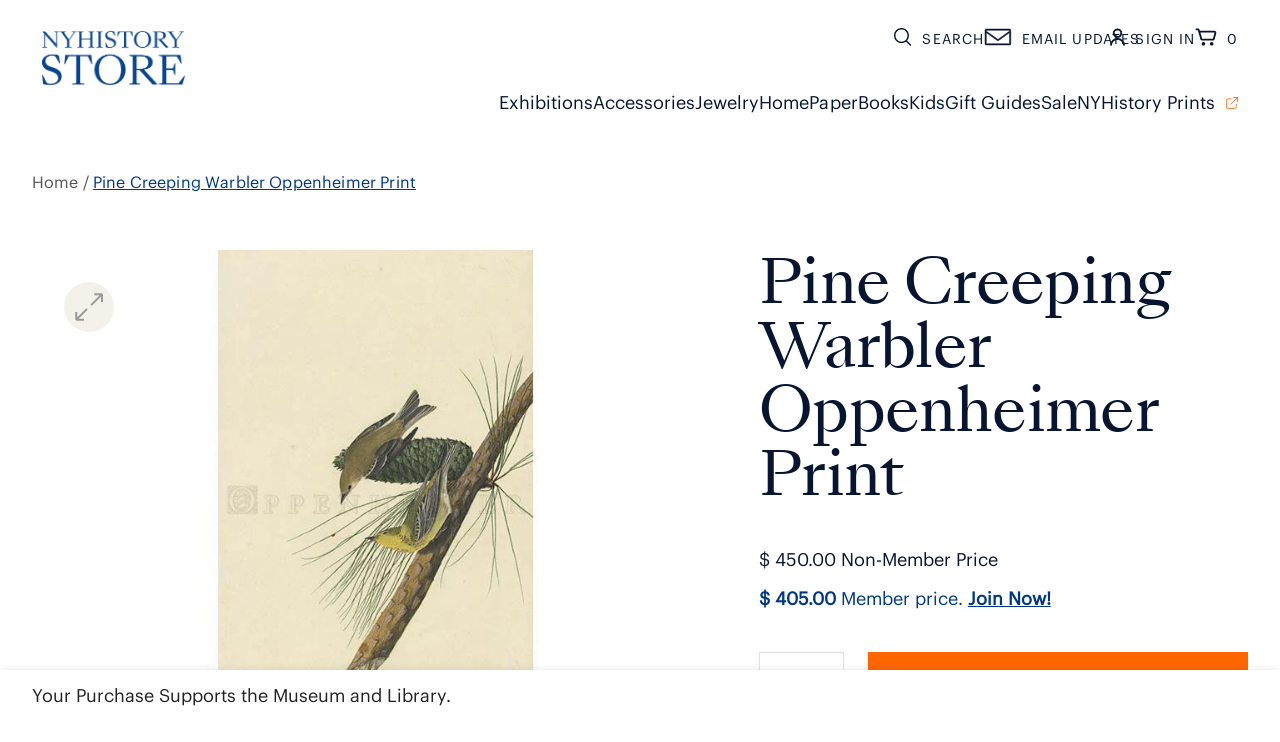

--- FILE ---
content_type: text/html; charset=utf-8
request_url: https://shop.nyhistory.org/products/pine-creeping-warbler-oppenheimer-print
body_size: 41498
content:
<!doctype html>
<html class="no-js" lang="en">
  <head> 
    <script async src='https://cdn.shopify.com/s/files/1/0411/8639/4277/t/11/assets/spotlight.js'></script>

    <link async href='https://cdn.shopify.com/s/files/1/0411/8639/4277/t/11/assets/ymq-option.css' rel='stylesheet'>
    
	<link async href='https://option.ymq.cool/option/bottom.css' rel='stylesheet'> 

	<style id="ymq-jsstyle"></style>
	<script>
		window.best_option = window.best_option || {}; 

		best_option.shop = `nyhistory.myshopify.com`; 

		best_option.page = `product`; 

		best_option.ymq_option_branding = {}; 
		  
			best_option.ymq_option_branding = {"button":{"--button-background-checked-color":"#000000","--button-background-color":"#FFFFFF","--button-background-disabled-color":"#FFFFFF","--button-border-checked-color":"#000000","--button-border-color":"#000000","--button-border-disabled-color":"#000000","--button-font-checked-color":"#FFFFFF","--button-font-disabled-color":"#cccccc","--button-font-color":"#000000","--button-border-radius":"0","--button-font-size":"14","--button-line-height":"20","--button-margin-l-r":"4","--button-margin-u-d":"4","--button-padding-l-r":"16","--button-padding-u-d":"8"},"radio":{"--radio-border-color":"#BBC1E1","--radio-border-checked-color":"#BBC1E1","--radio-border-disabled-color":"#BBC1E1","--radio-border-hover-color":"#BBC1E1","--radio-background-color":"#FFFFFF","--radio-background-checked-color":"#275EFE","--radio-background-disabled-color":"#E1E6F9","--radio-background-hover-color":"#FFFFFF","--radio-inner-color":"#E1E6F9","--radio-inner-checked-color":"#FFFFFF","--radio-inner-disabled-color":"#FFFFFF"},"input":{"--input-background-checked-color":"#FFFFFF","--input-background-color":"#FFFFFF","--input-border-checked-color":"#000000","--input-border-color":"#000000","--input-font-checked-color":"#000000","--input-font-color":"#000000","--input-border-radius":"0","--input-font-size":"14","--input-padding-l-r":"16","--input-padding-u-d":"9","--input-width":"100","--input-max-width":"400"},"select":{"--select-border-color":"#000000","--select-border-checked-color":"#000000","--select-background-color":"#FFFFFF","--select-background-checked-color":"#FFFFFF","--select-font-color":"#000000","--select-font-checked-color":"#000000","--select-option-background-color":"#FFFFFF","--select-option-background-checked-color":"#F5F9FF","--select-option-background-disabled-color":"#FFFFFF","--select-option-font-color":"#000000","--select-option-font-checked-color":"#000000","--select-option-font-disabled-color":"#CCCCCC","--select-padding-u-d":"9","--select-padding-l-r":"16","--select-option-padding-u-d":"9","--select-option-padding-l-r":"16","--select-width":"100","--select-max-width":"400","--select-font-size":"14","--select-border-radius":"0"},"multiple":{"--multiple-background-color":"#F5F9FF","--multiple-font-color":"#000000","--multiple-padding-u-d":"2","--multiple-padding-l-r":"8","--multiple-font-size":"12","--multiple-border-radius":"0"},"img":{"--img-border-color":"#E1E1E1","--img-border-checked-color":"#000000","--img-border-disabled-color":"#000000","--img-width":"50","--img-height":"50","--img-margin-u-d":"2","--img-margin-l-r":"2","--img-border-radius":"4"},"upload":{"--upload-background-color":"#409EFF","--upload-font-color":"#FFFFFF","--upload-border-color":"#409EFF","--upload-padding-u-d":"12","--upload-padding-l-r":"20","--upload-font-size":"12","--upload-border-radius":"4"},"cart":{"--cart-border-color":"#000000","--buy-border-color":"#000000","--cart-border-hover-color":"#000000","--buy-border-hover-color":"#000000","--cart-background-color":"#000000","--buy-background-color":"#000000","--cart-background-hover-color":"#000000","--buy-background-hover-color":"#000000","--cart-font-color":"#FFFFFF","--buy-font-color":"#FFFFFF","--cart-font-hover-color":"#FFFFFF","--buy-font-hover-color":"#FFFFFF","--cart-padding-u-d":"12","--cart-padding-l-r":"16","--buy-padding-u-d":"12","--buy-padding-l-r":"16","--cart-margin-u-d":"4","--cart-margin-l-r":"0","--buy-margin-u-d":"4","--buy-margin-l-r":"0","--cart-width":"100","--cart-max-width":"800","--buy-width":"100","--buy-max-width":"800","--cart-font-size":"14","--cart-border-radius":"0","--buy-font-size":"14","--buy-border-radius":"0"},"quantity":{"--quantity-border-color":"#A6A3A3","--quantity-font-color":"#000000","--quantity-background-color":"#FFFFFF","--quantity-width":"150","--quantity-height":"40","--quantity-font-size":"14","--quantity-border-radius":"0"},"global":{"--global-title-color":"#000000","--global-help-color":"#000000","--global-error-color":"#DC3545","--global-title-font-size":"14","--global-help-font-size":"12","--global-error-font-size":"12","--global-margin-top":"0","--global-margin-bottom":"20","--global-margin-left":"0","--global-margin-right":"0","--global-title-margin-top":"0","--global-title-margin-bottom":"5","--global-title-margin-left":"0","--global-title-margin-right":"0","--global-help-margin-top":"5","--global-help-margin-bottom":"0","--global-help-margin-left":"0","--global-help-margin-right":"0","--global-error-margin-top":"5","--global-error-margin-bottom":"0","--global-error-margin-left":"0","--global-error-margin-right":"0"},"discount":{"--new-discount-normal-color":"#1878B9","--new-discount-error-color":"#E22120","--new-discount-layout":"flex-end"},"lan":{"require":"This is a required field.","email":"Please enter a valid email address.","phone":"Please enter the correct phone.","number":"Please enter an number.","integer":"Please enter an integer.","min_char":"Please enter no less than %s characters.","max_char":"Please enter no more than %s characters.","max_s":"Please choose less than %s options.","min_s":"Please choose more than %s options.","total_s":"Please choose %s options.","min":"Please enter no less than %s.","max":"Please enter no more than %s.","currency":"USD","sold_out":"sold out","please_choose":"Please choose","add_to_cart":"ADD TO CART","buy_it_now":"BUY IT NOW","add_price_text":"Selection will add %s to the price","discount_code":"Discount code","application":"Apply","discount_error1":"Enter a valid discount code","discount_error2":"discount code isn't valid for the items in your cart"},"price":{"--price-border-color":"#000000","--price-background-color":"#FFFFFF","--price-font-color":"#000000","--price-price-font-color":"#03de90","--price-padding-u-d":"9","--price-padding-l-r":"16","--price-width":"100","--price-max-width":"400","--price-font-size":"14","--price-border-radius":"0"},"extra":{"is_show":"0","plan":0,"quantity-box":"0","price-value":"3,4,15,6,16,7","variant-original-margin-bottom":"15","strong-dorp-down":0,"radio-unchecked":1,"img-option-bigger":1,"add-button-reload":"1","buy-now-new":"1","open-theme-buy-now":"0","open-theme-ajax-cart":"0","free_plan":0,"img_cdn":"1","timestamp":1657203946,"new":2,"id":"7613295","close":"0","free":"0","add-to-cart-form":"","variant-not-disabled":"0","variant-id-dom":"","add-cart-form-number":".product-details__wrapper__info","product-price-in-product-page":"","product-compare-at-price-in-product-page":"","hide-shopify-option":"","show-quantity":"","quantity-change":"","product-hide":"","product-show":"","product-add-to-cart":"","payment-button-hide":"","discount-before":"","cart-quantity-click-change":"","cart-quantity-change":"","check-out-button":"","variant-condition-label-class":"","variant-condition-value-parent-class":"","variant-condition-value-class":"","variant-condition-click-class":"","trigger-select":"","trigger-select-join":"","other-form-data":"0","bunow":"1","cart-ajax":"0","add-cart-url":"","theme-variant-class":".select-wrapper__container","theme-variant-class-no":"[name=\"id\"]","extra-style-code":"","variant-id-from":"0","trigger-option-dom":"","before_init_product":"","buildYmqDom_b":"","buildYmqDom_a":"","replaceDomPrice_b":"","replaceDomPrice_a":"","buildFormData_b":"","buildFormData_a":"","doAddCart_before_validate":"","doAddCart_after_validate":"","doAddCart_before_getAjaxData":"","doAddCart_after_getAjaxData":"","doAddCart_success":"","doAddCart_error":"","app-status":"1","sku-model":"0","with-main-sku":"0","source_name":"","simple_condition":"0","fbq-event":"1","wholesale-is-variant":"0","one-time-qty-1":"0","cart-qty-update":"0","min-max-new":"0","real-time-upload":"0","real-time-upload-free":"0","min-max":"0","price-time":"0","main-product-with-properties":"0","child-item-action":"","is_small":"1","exclude-free-products":"0","options_list_show":"0","option_value_split":",","penny-variant":"","extra-charge":"","ajaxcart-product-type":"0","ajaxcart-modal":"0","trigger-ajaxcart-modal-show":"","add-cart-timeout":"50","qty-input-trigger":"0","automic-swatch-ajax":"0","product-price-in-product-page-qty":"","product-compare-at-price-in-product-page-qty":"","payment-button-hide-product":"","locale":"0","add-cart-carry-currency":"1","qty-dis-qty":"0","show_wholesale_pricing_fixed":"1","tooltip_type":"none","condition-not-free":"0","value-qty-not-free":"0","cart_app_init":"0","cart_app_allow":"0","powered_by":"0","build_buy_now":"","close-cart-rate":"0","currency-install":"true","currency-load":"","currency-do":"true","currency-beforedo":"","currency-status":"true","currency-format":"","currency-init":"","before_init_cart":"","replaceDomPrice_b_all_time":"","ymqDiscountClick_b":"","ymqDiscountClick_a":"","doCheckout_before_checkoutqty":"","doCheckout_after_checkoutqty":"","doCheckout_before_getAjaxData":"","doCheckout_after_getAjaxData":"","doCheckout_success":"","doCheckout_error":""}}; 
		 
	        
		best_option.product = {"id":439797164,"title":"Pine Creeping Warbler Oppenheimer Print","handle":"pine-creeping-warbler-oppenheimer-print","description":"Plate 140: Pine Creeping Warbler\u003cbr\u003e\u003cbr\u003eMeasures: 11 1\/2\" x 18 1\/4\" \u003cbr\u003e\u003cbr\u003eThe Oppenheimer-New York Historical Society Edition recreates the preparatory watercolor models John James Audubon (1785-1851) made prior to the publication of the double elephant folio edition of The Birds of America (1827-38) engraved by Robert Havell Jr. (1793-1878). \u003cbr\u003e\u003cbr\u003eThe New-York Historical Society and Oppenheimer Editions have an exclusive agreement to publish numbered actual-size facsimiles of all 474 of John James Audubon’s avian watercolors in the museum’s collection. The edition is limited to 200 prints of each image.  With watercolor inks on watercolor paper, these prints directly capture the artist's hand and fundamental vision, unlike any publication before. ","published_at":"2015-03-05T11:19:03-05:00","created_at":"2015-03-05T11:19:04-05:00","vendor":"OPPEN","type":"Oppenheimer Print","tags":["Audubon","Audubon Prints","Oppenheimer Audubon Prints","Oppenheimer Edition"],"price":45000,"price_min":45000,"price_max":45000,"available":true,"price_varies":false,"compare_at_price":null,"compare_at_price_min":0,"compare_at_price_max":0,"compare_at_price_varies":false,"variants":[{"id":1209669172,"title":"Default Title","option1":"Default Title","option2":null,"option3":null,"sku":"8361","requires_shipping":true,"taxable":true,"featured_image":null,"available":true,"name":"Pine Creeping Warbler Oppenheimer Print","public_title":null,"options":["Default Title"],"price":45000,"weight":454,"compare_at_price":null,"inventory_quantity":32,"inventory_management":"shopify","inventory_policy":"continue","barcode":null,"requires_selling_plan":false,"selling_plan_allocations":[]}],"images":["\/\/shop.nyhistory.org\/cdn\/shop\/products\/8361-Pine-Creeping-Warbler.jpeg?v=1533125815"],"featured_image":"\/\/shop.nyhistory.org\/cdn\/shop\/products\/8361-Pine-Creeping-Warbler.jpeg?v=1533125815","options":["Title"],"media":[{"alt":"Pine Creeping Warbler Oppenheimer Print","id":2162928287807,"position":1,"preview_image":{"aspect_ratio":1.0,"height":600,"width":600,"src":"\/\/shop.nyhistory.org\/cdn\/shop\/products\/8361-Pine-Creeping-Warbler.jpeg?v=1533125815"},"aspect_ratio":1.0,"height":600,"media_type":"image","src":"\/\/shop.nyhistory.org\/cdn\/shop\/products\/8361-Pine-Creeping-Warbler.jpeg?v=1533125815","width":600}],"requires_selling_plan":false,"selling_plan_groups":[],"content":"Plate 140: Pine Creeping Warbler\u003cbr\u003e\u003cbr\u003eMeasures: 11 1\/2\" x 18 1\/4\" \u003cbr\u003e\u003cbr\u003eThe Oppenheimer-New York Historical Society Edition recreates the preparatory watercolor models John James Audubon (1785-1851) made prior to the publication of the double elephant folio edition of The Birds of America (1827-38) engraved by Robert Havell Jr. (1793-1878). \u003cbr\u003e\u003cbr\u003eThe New-York Historical Society and Oppenheimer Editions have an exclusive agreement to publish numbered actual-size facsimiles of all 474 of John James Audubon’s avian watercolors in the museum’s collection. The edition is limited to 200 prints of each image.  With watercolor inks on watercolor paper, these prints directly capture the artist's hand and fundamental vision, unlike any publication before. "}; 

		best_option.ymq_has_only_default_variant = true; 
		 

        
            best_option.ymq_status = {}; 
    		 
    
    		best_option.ymq_variantjson = {}; 
    		 
    
    		best_option.ymq_option_data = {}; 
    		

    		best_option.ymq_option_condition = {}; 
    		 
              
        


        best_option.product_collections = {};
        
            best_option.product_collections[162496772] = {"id":162496772,"handle":"all-products","updated_at":"2026-01-26T07:00:53-05:00","published_at":"2015-12-08T17:32:00-05:00","sort_order":"created-desc","template_suffix":"","published_scope":"web","title":"All Products","body_html":"","image":{"created_at":"2022-01-18T11:44:58-05:00","alt":null,"width":891,"height":419,"src":"\/\/shop.nyhistory.org\/cdn\/shop\/collections\/New_c1c01e0f-6cfa-4803-a48a-0b4e04679704.jpg?v=1642524299"}};
        
            best_option.product_collections[30786136] = {"id":30786136,"handle":"fine-art-prints","updated_at":"2025-06-18T16:25:01-04:00","published_at":"2015-03-12T19:39:00-04:00","sort_order":"alpha-asc","template_suffix":null,"published_scope":"global","title":"Fine Art Prints","body_html":""};
        
            best_option.product_collections[294878150855] = {"id":294878150855,"handle":"non-sale","title":"Non-Sale 2","updated_at":"2026-01-26T07:00:53-05:00","body_html":"","published_at":"2023-02-03T09:34:48-05:00","sort_order":"best-selling","template_suffix":"","disjunctive":false,"rules":[{"column":"is_price_reduced","relation":"is_not_set","condition":""},{"column":"type","relation":"not_contains","condition":"Membership"},{"column":"title","relation":"not_contains","condition":"Donate Today"}],"published_scope":"global"};
        
            best_option.product_collections[283940847815] = {"id":283940847815,"handle":"oppenheimer-edition-audubon","title":"Oppenheimer Edition Audubon","updated_at":"2025-06-18T16:25:01-04:00","body_html":"","published_at":"2021-12-21T14:03:53-05:00","sort_order":"best-selling","template_suffix":"","disjunctive":false,"rules":[{"column":"vendor","relation":"equals","condition":"OPPEN"},{"column":"tag","relation":"equals","condition":"Audubon"}],"published_scope":"global","image":{"created_at":"2022-01-13T16:15:23-05:00","alt":"Oppenheimer Edition John James Audubon","width":891,"height":419,"src":"\/\/shop.nyhistory.org\/cdn\/shop\/collections\/OppenheimerAudubon.jpg?v=1643130776"}};
        
            best_option.product_collections[318263230663] = {"id":318263230663,"handle":"products","updated_at":"2026-01-26T07:00:53-05:00","published_at":"2025-08-13T13:15:11-04:00","sort_order":"manual","template_suffix":"","published_scope":"web","title":"Products","body_html":"","image":{"created_at":"2025-09-17T11:25:14-04:00","alt":"NYHistory Store","width":891,"height":419,"src":"\/\/shop.nyhistory.org\/cdn\/shop\/collections\/AllProducts.jpg?v=1758122714"}};
        


        best_option.ymq_template_options = {};
	    best_option.ymq_option_template = {};
		best_option.ymq_option_template_condition = {}; 
	    
	    
	    

        
            best_option.ymq_option_template_sort = false;
        

        
            best_option.ymq_option_template_sort_before = false;
        
        
        
        best_option.ymq_option_template_c_t = {};
  		best_option.ymq_option_template_condition_c_t = {};
        best_option.ymq_option_template_assign_c_t = {};
        
        

        

        
	</script>
    <script async src='https://options.ymq.cool/option/best-options.js'></script>
	


    <meta charset="utf-8">
    <meta content="IE=edge" http-equiv="X-UA-Compatible">
    <meta content="width=device-width,initial-scale=1" name="viewport">
    <meta content="" name="theme-color">
    <link rel="canonical" href="https://shop.nyhistory.org/products/pine-creeping-warbler-oppenheimer-print">
    <link crossorigin href="https://cdn.shopify.com" rel="preconnect"><link rel="icon" type="image/png" href="//shop.nyhistory.org/cdn/shop/files/NYHistoryStore_Favicon_32x32.png?v=1730516489"><link crossorigin href="https://fonts.shopifycdn.com" rel="preconnect">
    <link href="https://fonts.googleapis.com/icon?family=Material+Icons" rel="stylesheet">
    

    <link href="//shop.nyhistory.org/cdn/shop/t/59/assets/fonts.css?v=64130363473535478701752526118" rel="stylesheet" type="text/css" media="all" />

    <title>Pine Creeping Warbler Oppenheimer Print</title>

    
      <meta name="description" content="Plate 140: Pine Creeping WarblerMeasures: 11 1/2&quot; x 18 1/4&quot; The Oppenheimer-New York Historical Society Edition recreates the preparatory watercolor models John James Audubon (1785-1851) made prior to the publication of the double elephant folio edition of The Birds of America (1827-38) engraved by Robert Havell Jr. (1">
    

    

<meta property="og:site_name" content="The New York Historical NYHistory Store">
<meta property="og:url" content="https://shop.nyhistory.org/products/pine-creeping-warbler-oppenheimer-print">
<meta property="og:title" content="Pine Creeping Warbler Oppenheimer Print">
<meta property="og:type" content="product">
<meta property="og:description" content="Plate 140: Pine Creeping WarblerMeasures: 11 1/2&quot; x 18 1/4&quot; The Oppenheimer-New York Historical Society Edition recreates the preparatory watercolor models John James Audubon (1785-1851) made prior to the publication of the double elephant folio edition of The Birds of America (1827-38) engraved by Robert Havell Jr. (1"><meta property="og:image" content="http://shop.nyhistory.org/cdn/shop/products/8361-Pine-Creeping-Warbler.jpeg?v=1533125815">
  <meta property="og:image:secure_url" content="https://shop.nyhistory.org/cdn/shop/products/8361-Pine-Creeping-Warbler.jpeg?v=1533125815">
  <meta property="og:image:width" content="600">
  <meta property="og:image:height" content="600"><meta property="og:price:amount" content="450.00">
  <meta property="og:price:currency" content="USD"><meta name="twitter:site" content="@nyhistory"><meta name="twitter:card" content="summary_large_image">
<meta name="twitter:title" content="Pine Creeping Warbler Oppenheimer Print">
<meta name="twitter:description" content="Plate 140: Pine Creeping WarblerMeasures: 11 1/2&quot; x 18 1/4&quot; The Oppenheimer-New York Historical Society Edition recreates the preparatory watercolor models John James Audubon (1785-1851) made prior to the publication of the double elephant folio edition of The Birds of America (1827-38) engraved by Robert Havell Jr. (1">


    <script>window.performance && window.performance.mark && window.performance.mark('shopify.content_for_header.start');</script><meta name="google-site-verification" content="qEV3_Vy0i-yrtbstKl4bg3e_js-b6oCyd2aqZ-tfbRM">
<meta id="shopify-digital-wallet" name="shopify-digital-wallet" content="/7613295/digital_wallets/dialog">
<link rel="alternate" type="application/json+oembed" href="https://shop.nyhistory.org/products/pine-creeping-warbler-oppenheimer-print.oembed">
<script async="async" src="/checkouts/internal/preloads.js?locale=en-US"></script>
<script id="shopify-features" type="application/json">{"accessToken":"1e13ea52de3cf79238e9b2b9fc053449","betas":["rich-media-storefront-analytics"],"domain":"shop.nyhistory.org","predictiveSearch":true,"shopId":7613295,"locale":"en"}</script>
<script>var Shopify = Shopify || {};
Shopify.shop = "nyhistory.myshopify.com";
Shopify.locale = "en";
Shopify.currency = {"active":"USD","rate":"1.0"};
Shopify.country = "US";
Shopify.theme = {"name":"Rebrand 2024 - Linked logo in footer","id":146285658311,"schema_name":"NYHS Shop UA5","schema_version":"1.0","theme_store_id":null,"role":"main"};
Shopify.theme.handle = "null";
Shopify.theme.style = {"id":null,"handle":null};
Shopify.cdnHost = "shop.nyhistory.org/cdn";
Shopify.routes = Shopify.routes || {};
Shopify.routes.root = "/";</script>
<script type="module">!function(o){(o.Shopify=o.Shopify||{}).modules=!0}(window);</script>
<script>!function(o){function n(){var o=[];function n(){o.push(Array.prototype.slice.apply(arguments))}return n.q=o,n}var t=o.Shopify=o.Shopify||{};t.loadFeatures=n(),t.autoloadFeatures=n()}(window);</script>
<script id="shop-js-analytics" type="application/json">{"pageType":"product"}</script>
<script defer="defer" async type="module" src="//shop.nyhistory.org/cdn/shopifycloud/shop-js/modules/v2/client.init-shop-cart-sync_BT-GjEfc.en.esm.js"></script>
<script defer="defer" async type="module" src="//shop.nyhistory.org/cdn/shopifycloud/shop-js/modules/v2/chunk.common_D58fp_Oc.esm.js"></script>
<script defer="defer" async type="module" src="//shop.nyhistory.org/cdn/shopifycloud/shop-js/modules/v2/chunk.modal_xMitdFEc.esm.js"></script>
<script type="module">
  await import("//shop.nyhistory.org/cdn/shopifycloud/shop-js/modules/v2/client.init-shop-cart-sync_BT-GjEfc.en.esm.js");
await import("//shop.nyhistory.org/cdn/shopifycloud/shop-js/modules/v2/chunk.common_D58fp_Oc.esm.js");
await import("//shop.nyhistory.org/cdn/shopifycloud/shop-js/modules/v2/chunk.modal_xMitdFEc.esm.js");

  window.Shopify.SignInWithShop?.initShopCartSync?.({"fedCMEnabled":true,"windoidEnabled":true});

</script>
<script>(function() {
  var isLoaded = false;
  function asyncLoad() {
    if (isLoaded) return;
    isLoaded = true;
    var urls = ["https:\/\/sdks.automizely.com\/conversions\/v1\/conversions.js?app_connection_id=7bd48f7944614fe597398e5312ac2a3e\u0026mapped_org_id=6c1575f12d66d2775f21ef8184eb3ad0_v1\u0026shop=nyhistory.myshopify.com","https:\/\/cp.boldapps.net\/js\/cspqb.js?shop=nyhistory.myshopify.com","https:\/\/cdn.jsdelivr.net\/gh\/yunmuqing\/SmBdBWwTCrjyN3AE@latest\/mbAt2ktK3Dmszf6K.js?shop=nyhistory.myshopify.com","https:\/\/widgets.automizely.com\/reviews\/v1\/sdk.js?connection_id=594bf6339c8047c4a47ae8c701959743\u0026mapped_org_id=6c1575f12d66d2775f21ef8184eb3ad0_v1\u0026oid=186f9f2b57a24ae0b473a5ee7636729e\u0026shop=nyhistory.myshopify.com","https:\/\/cdn.giftship.app\/build\/storefront\/giftship.js?shop=nyhistory.myshopify.com"];
    for (var i = 0; i < urls.length; i++) {
      var s = document.createElement('script');
      s.type = 'text/javascript';
      s.async = true;
      s.src = urls[i];
      var x = document.getElementsByTagName('script')[0];
      x.parentNode.insertBefore(s, x);
    }
  };
  if(window.attachEvent) {
    window.attachEvent('onload', asyncLoad);
  } else {
    window.addEventListener('load', asyncLoad, false);
  }
})();</script>
<script id="__st">var __st={"a":7613295,"offset":-18000,"reqid":"27461ac5-d63d-429a-a457-0c96ea14ca6a-1769448769","pageurl":"shop.nyhistory.org\/products\/pine-creeping-warbler-oppenheimer-print","u":"d0d7c3d0dbde","p":"product","rtyp":"product","rid":439797164};</script>
<script>window.ShopifyPaypalV4VisibilityTracking = true;</script>
<script id="captcha-bootstrap">!function(){'use strict';const t='contact',e='account',n='new_comment',o=[[t,t],['blogs',n],['comments',n],[t,'customer']],c=[[e,'customer_login'],[e,'guest_login'],[e,'recover_customer_password'],[e,'create_customer']],r=t=>t.map((([t,e])=>`form[action*='/${t}']:not([data-nocaptcha='true']) input[name='form_type'][value='${e}']`)).join(','),a=t=>()=>t?[...document.querySelectorAll(t)].map((t=>t.form)):[];function s(){const t=[...o],e=r(t);return a(e)}const i='password',u='form_key',d=['recaptcha-v3-token','g-recaptcha-response','h-captcha-response',i],f=()=>{try{return window.sessionStorage}catch{return}},m='__shopify_v',_=t=>t.elements[u];function p(t,e,n=!1){try{const o=window.sessionStorage,c=JSON.parse(o.getItem(e)),{data:r}=function(t){const{data:e,action:n}=t;return t[m]||n?{data:e,action:n}:{data:t,action:n}}(c);for(const[e,n]of Object.entries(r))t.elements[e]&&(t.elements[e].value=n);n&&o.removeItem(e)}catch(o){console.error('form repopulation failed',{error:o})}}const l='form_type',E='cptcha';function T(t){t.dataset[E]=!0}const w=window,h=w.document,L='Shopify',v='ce_forms',y='captcha';let A=!1;((t,e)=>{const n=(g='f06e6c50-85a8-45c8-87d0-21a2b65856fe',I='https://cdn.shopify.com/shopifycloud/storefront-forms-hcaptcha/ce_storefront_forms_captcha_hcaptcha.v1.5.2.iife.js',D={infoText:'Protected by hCaptcha',privacyText:'Privacy',termsText:'Terms'},(t,e,n)=>{const o=w[L][v],c=o.bindForm;if(c)return c(t,g,e,D).then(n);var r;o.q.push([[t,g,e,D],n]),r=I,A||(h.body.append(Object.assign(h.createElement('script'),{id:'captcha-provider',async:!0,src:r})),A=!0)});var g,I,D;w[L]=w[L]||{},w[L][v]=w[L][v]||{},w[L][v].q=[],w[L][y]=w[L][y]||{},w[L][y].protect=function(t,e){n(t,void 0,e),T(t)},Object.freeze(w[L][y]),function(t,e,n,w,h,L){const[v,y,A,g]=function(t,e,n){const i=e?o:[],u=t?c:[],d=[...i,...u],f=r(d),m=r(i),_=r(d.filter((([t,e])=>n.includes(e))));return[a(f),a(m),a(_),s()]}(w,h,L),I=t=>{const e=t.target;return e instanceof HTMLFormElement?e:e&&e.form},D=t=>v().includes(t);t.addEventListener('submit',(t=>{const e=I(t);if(!e)return;const n=D(e)&&!e.dataset.hcaptchaBound&&!e.dataset.recaptchaBound,o=_(e),c=g().includes(e)&&(!o||!o.value);(n||c)&&t.preventDefault(),c&&!n&&(function(t){try{if(!f())return;!function(t){const e=f();if(!e)return;const n=_(t);if(!n)return;const o=n.value;o&&e.removeItem(o)}(t);const e=Array.from(Array(32),(()=>Math.random().toString(36)[2])).join('');!function(t,e){_(t)||t.append(Object.assign(document.createElement('input'),{type:'hidden',name:u})),t.elements[u].value=e}(t,e),function(t,e){const n=f();if(!n)return;const o=[...t.querySelectorAll(`input[type='${i}']`)].map((({name:t})=>t)),c=[...d,...o],r={};for(const[a,s]of new FormData(t).entries())c.includes(a)||(r[a]=s);n.setItem(e,JSON.stringify({[m]:1,action:t.action,data:r}))}(t,e)}catch(e){console.error('failed to persist form',e)}}(e),e.submit())}));const S=(t,e)=>{t&&!t.dataset[E]&&(n(t,e.some((e=>e===t))),T(t))};for(const o of['focusin','change'])t.addEventListener(o,(t=>{const e=I(t);D(e)&&S(e,y())}));const B=e.get('form_key'),M=e.get(l),P=B&&M;t.addEventListener('DOMContentLoaded',(()=>{const t=y();if(P)for(const e of t)e.elements[l].value===M&&p(e,B);[...new Set([...A(),...v().filter((t=>'true'===t.dataset.shopifyCaptcha))])].forEach((e=>S(e,t)))}))}(h,new URLSearchParams(w.location.search),n,t,e,['guest_login'])})(!0,!0)}();</script>
<script integrity="sha256-4kQ18oKyAcykRKYeNunJcIwy7WH5gtpwJnB7kiuLZ1E=" data-source-attribution="shopify.loadfeatures" defer="defer" src="//shop.nyhistory.org/cdn/shopifycloud/storefront/assets/storefront/load_feature-a0a9edcb.js" crossorigin="anonymous"></script>
<script data-source-attribution="shopify.dynamic_checkout.dynamic.init">var Shopify=Shopify||{};Shopify.PaymentButton=Shopify.PaymentButton||{isStorefrontPortableWallets:!0,init:function(){window.Shopify.PaymentButton.init=function(){};var t=document.createElement("script");t.src="https://shop.nyhistory.org/cdn/shopifycloud/portable-wallets/latest/portable-wallets.en.js",t.type="module",document.head.appendChild(t)}};
</script>
<script data-source-attribution="shopify.dynamic_checkout.buyer_consent">
  function portableWalletsHideBuyerConsent(e){var t=document.getElementById("shopify-buyer-consent"),n=document.getElementById("shopify-subscription-policy-button");t&&n&&(t.classList.add("hidden"),t.setAttribute("aria-hidden","true"),n.removeEventListener("click",e))}function portableWalletsShowBuyerConsent(e){var t=document.getElementById("shopify-buyer-consent"),n=document.getElementById("shopify-subscription-policy-button");t&&n&&(t.classList.remove("hidden"),t.removeAttribute("aria-hidden"),n.addEventListener("click",e))}window.Shopify?.PaymentButton&&(window.Shopify.PaymentButton.hideBuyerConsent=portableWalletsHideBuyerConsent,window.Shopify.PaymentButton.showBuyerConsent=portableWalletsShowBuyerConsent);
</script>
<script data-source-attribution="shopify.dynamic_checkout.cart.bootstrap">document.addEventListener("DOMContentLoaded",(function(){function t(){return document.querySelector("shopify-accelerated-checkout-cart, shopify-accelerated-checkout")}if(t())Shopify.PaymentButton.init();else{new MutationObserver((function(e,n){t()&&(Shopify.PaymentButton.init(),n.disconnect())})).observe(document.body,{childList:!0,subtree:!0})}}));
</script>
<link id="shopify-accelerated-checkout-styles" rel="stylesheet" media="screen" href="https://shop.nyhistory.org/cdn/shopifycloud/portable-wallets/latest/accelerated-checkout-backwards-compat.css" crossorigin="anonymous">
<style id="shopify-accelerated-checkout-cart">
        #shopify-buyer-consent {
  margin-top: 1em;
  display: inline-block;
  width: 100%;
}

#shopify-buyer-consent.hidden {
  display: none;
}

#shopify-subscription-policy-button {
  background: none;
  border: none;
  padding: 0;
  text-decoration: underline;
  font-size: inherit;
  cursor: pointer;
}

#shopify-subscription-policy-button::before {
  box-shadow: none;
}

      </style>

<script>window.performance && window.performance.mark && window.performance.mark('shopify.content_for_header.end');</script>
<script id="bold-platform-data" type="application/json">
  {
    "shop": {
      "domain": "shop.nyhistory.org",
      "permanent_domain": "nyhistory.myshopify.com",
      "url": "https://shop.nyhistory.org",
      "secure_url": "https://shop.nyhistory.org",
      "money_format": "$ {{amount}}",
      "currency": "USD"
    },
    "customer": {
      "id": null,
      "tags": null
    },
    "cart": {"note":null,"attributes":{},"original_total_price":0,"total_price":0,"total_discount":0,"total_weight":0.0,"item_count":0,"items":[],"requires_shipping":false,"currency":"USD","items_subtotal_price":0,"cart_level_discount_applications":[],"checkout_charge_amount":0},
    "line_item_products": [],
    "template": "product",
    "product": {"id":439797164,"title":"Pine Creeping Warbler Oppenheimer Print","handle":"pine-creeping-warbler-oppenheimer-print","description":"Plate 140: Pine Creeping Warbler\u003cbr\u003e\u003cbr\u003eMeasures: 11 1\/2\" x 18 1\/4\" \u003cbr\u003e\u003cbr\u003eThe Oppenheimer-New York Historical Society Edition recreates the preparatory watercolor models John James Audubon (1785-1851) made prior to the publication of the double elephant folio edition of The Birds of America (1827-38) engraved by Robert Havell Jr. (1793-1878). \u003cbr\u003e\u003cbr\u003eThe New-York Historical Society and Oppenheimer Editions have an exclusive agreement to publish numbered actual-size facsimiles of all 474 of John James Audubon’s avian watercolors in the museum’s collection. The edition is limited to 200 prints of each image.  With watercolor inks on watercolor paper, these prints directly capture the artist's hand and fundamental vision, unlike any publication before. ","published_at":"2015-03-05T11:19:03-05:00","created_at":"2015-03-05T11:19:04-05:00","vendor":"OPPEN","type":"Oppenheimer Print","tags":["Audubon","Audubon Prints","Oppenheimer Audubon Prints","Oppenheimer Edition"],"price":45000,"price_min":45000,"price_max":45000,"available":true,"price_varies":false,"compare_at_price":null,"compare_at_price_min":0,"compare_at_price_max":0,"compare_at_price_varies":false,"variants":[{"id":1209669172,"title":"Default Title","option1":"Default Title","option2":null,"option3":null,"sku":"8361","requires_shipping":true,"taxable":true,"featured_image":null,"available":true,"name":"Pine Creeping Warbler Oppenheimer Print","public_title":null,"options":["Default Title"],"price":45000,"weight":454,"compare_at_price":null,"inventory_quantity":32,"inventory_management":"shopify","inventory_policy":"continue","barcode":null,"requires_selling_plan":false,"selling_plan_allocations":[]}],"images":["\/\/shop.nyhistory.org\/cdn\/shop\/products\/8361-Pine-Creeping-Warbler.jpeg?v=1533125815"],"featured_image":"\/\/shop.nyhistory.org\/cdn\/shop\/products\/8361-Pine-Creeping-Warbler.jpeg?v=1533125815","options":["Title"],"media":[{"alt":"Pine Creeping Warbler Oppenheimer Print","id":2162928287807,"position":1,"preview_image":{"aspect_ratio":1.0,"height":600,"width":600,"src":"\/\/shop.nyhistory.org\/cdn\/shop\/products\/8361-Pine-Creeping-Warbler.jpeg?v=1533125815"},"aspect_ratio":1.0,"height":600,"media_type":"image","src":"\/\/shop.nyhistory.org\/cdn\/shop\/products\/8361-Pine-Creeping-Warbler.jpeg?v=1533125815","width":600}],"requires_selling_plan":false,"selling_plan_groups":[],"content":"Plate 140: Pine Creeping Warbler\u003cbr\u003e\u003cbr\u003eMeasures: 11 1\/2\" x 18 1\/4\" \u003cbr\u003e\u003cbr\u003eThe Oppenheimer-New York Historical Society Edition recreates the preparatory watercolor models John James Audubon (1785-1851) made prior to the publication of the double elephant folio edition of The Birds of America (1827-38) engraved by Robert Havell Jr. (1793-1878). \u003cbr\u003e\u003cbr\u003eThe New-York Historical Society and Oppenheimer Editions have an exclusive agreement to publish numbered actual-size facsimiles of all 474 of John James Audubon’s avian watercolors in the museum’s collection. The edition is limited to 200 prints of each image.  With watercolor inks on watercolor paper, these prints directly capture the artist's hand and fundamental vision, unlike any publication before. "},
    "collection": null
  }
  </script>
  <script src="https://static.boldcommerce.com/bold-platform/sf/pr.js" type="text/javascript"></script>
  <style>
    .money[data-product-id], .money[data-product-handle], .money[data-variant-id], .money[data-line-index], .money[data-cart-total] {
      animation: moneyAnimation 0s 2s forwards; visibility: hidden;
    }
    @keyframes moneyAnimation { to { visibility: visible; } }
    .shappify_qb_grid {
      width: auto;
      background: #fff;
      margin: 8px 0;
    }
    .shappify_qb_grid, .shappify_qb_grid td, .shappify_qb_grid th {
      text-align: left;
      padding: 5px;
      border: 1px solid #ccc;
      border-collapse: collapse;
    }
  </style>
  

    <link href="//shop.nyhistory.org/cdn/shop/t/59/assets/theme.css?v=134677876518787107221752526120" rel="stylesheet" type="text/css" media="all" />
    <script src="//shop.nyhistory.org/cdn/shop/t/59/assets/vendors.js?v=33650998682827090371752526119" type="text/javascript" defer></script>
    <script src="//shop.nyhistory.org/cdn/shop/t/59/assets/theme.js?v=70827159588684336021752526120" type="text/javascript" defer></script><link rel="preload" as="font" href="//shop.nyhistory.org/cdn/fonts/assistant/assistant_n4.9120912a469cad1cc292572851508ca49d12e768.woff2" type="font/woff2" crossorigin><link rel="preload" as="font" href="//shop.nyhistory.org/cdn/fonts/assistant/assistant_n4.9120912a469cad1cc292572851508ca49d12e768.woff2" type="font/woff2" crossorigin><script>document.documentElement.className = document.documentElement.className.replace('no-js', 'js');</script>

    <!-- Google Tag Manager -->
<script async src="https://www.googletagmanager.com/gtag/js?id=G-JL5FYJHBSP"></script>
<script> 
  window.dataLayer = window.dataLayer || []; 
  function gtag(){dataLayer.push(arguments);} 
  gtag('js', new Date()); 
  gtag('config', 'G-JL5FYJHBSP'); 
</script>
<!-- End Google Tag Manager -->

  
 <script>

  /**
   * IMPORTANT!
   * Do not edit this file. Any changes made could be overwritten by Giftship at
   * any time. If you need assistance, please reach out to us at support@gist-apps.com.
   *
   * The below code is critical to the functionality of Giftship's multiple shipping
   * address and bundle features. It also greatly improves the load time of the
   * application.
   */

  if (typeof(GIST) == 'undefined') {
    window.GIST = GIST = {};
  }
  if (typeof(GIST.f) == 'undefined') {
    GIST.f = {};
  }

  GIST.f._isEmpty = function(obj){

    for(var prop in obj) {
      if(obj.hasOwnProperty(prop)) {
        return false;
      }
    }

    return JSON.stringify(obj) === JSON.stringify({});

  };

  GIST.bundles   = [];
  GIST.remove    = {};
  GIST.discounts = [];

  
  
  

  

  
  GIST._bundleCart = false;
  

  

  
  if (GIST.remove && !GIST.f._isEmpty(GIST.remove) ) {

    GIST.xhr = new XMLHttpRequest();
    GIST.xhr.open('POST', Shopify.routes.root + 'cart/update.js');
    GIST.xhr.setRequestHeader('Content-Type', 'application/json');
    GIST.xhr.onload = function() {
      if (GIST.xhr.status === 200 && window.performance) {
         var navEntries = window.performance.getEntriesByType('navigation');
         if (navEntries.length > 0 && navEntries[0].type === 'back_forward') {
            location.reload();
         } else if (window.performance.navigation && window.performance.navigation.type == window.performance.navigation.TYPE_BACK_FORWARD) {
            location.reload();
         }
       }
    };
    GIST.xhr.send(JSON.stringify({updates:GIST.remove}));

  }
  

</script>





<script type="text/javascript" src="https://cdn.giftship.app/build/storefront/giftship.js" async></script>
<link rel="stylesheet" type="text/css" href="https://cdn.giftship.app/build/storefront/giftship.css">








  	 
    
<!-- BEGIN app block: shopify://apps/giftship/blocks/giftship/26bd5756-d344-471d-baf8-ba6267b82da9 -->
<!-- BEGIN app snippet: giftship_snippet -->










<script defer>
  if (typeof(GIST) == 'undefined') {
    window.GIST = GIST = {};
  }
  if (typeof(GIST.f) == 'undefined') {
    GIST.f = {};
  }

  GIST.drawer_cart = false;

  GIST.f._drawerRedirect = function() {

    var cartRedirect = localStorage.getItem("gs_drawer_cart_redirect");

    if (GIST.drawer_cart === true && cartRedirect === "true" && window.location.search.indexOf("gs_drawer_referrer") === -1) {
      var redirectUrl = "/";
      if (document.referrer && document.referrer.indexOf("/a/gs") === -1 && document.referrer.indexOf("/checkouts/") === -1) {
        redirectUrl = document.referrer;
      }
      if (redirectUrl.indexOf("?") === -1) {
        redirectUrl = redirectUrl + "?gs_drawer_open=true";
      } else if (redirectUrl.indexOf("gs_drawer_open") === -1) {
        redirectUrl = redirectUrl + "&gs_drawer_open=true";
      }
      window.location = redirectUrl;
    }
  }

  localStorage.removeItem("gs_drawer_cart_redirect");

  
</script>




  <script
    type="text/javascript"
    src="https://cdn.giftship.app/build/storefront/giftship.js?loaded_by=snippet&v=1.0.5"
    async
  ></script>
  <link rel="stylesheet" type="text/css" href="https://cdn.giftship.app/build/storefront/giftship.css">



<!-- END app snippet -->



<!-- END app block --><link href="https://monorail-edge.shopifysvc.com" rel="dns-prefetch">
<script>(function(){if ("sendBeacon" in navigator && "performance" in window) {try {var session_token_from_headers = performance.getEntriesByType('navigation')[0].serverTiming.find(x => x.name == '_s').description;} catch {var session_token_from_headers = undefined;}var session_cookie_matches = document.cookie.match(/_shopify_s=([^;]*)/);var session_token_from_cookie = session_cookie_matches && session_cookie_matches.length === 2 ? session_cookie_matches[1] : "";var session_token = session_token_from_headers || session_token_from_cookie || "";function handle_abandonment_event(e) {var entries = performance.getEntries().filter(function(entry) {return /monorail-edge.shopifysvc.com/.test(entry.name);});if (!window.abandonment_tracked && entries.length === 0) {window.abandonment_tracked = true;var currentMs = Date.now();var navigation_start = performance.timing.navigationStart;var payload = {shop_id: 7613295,url: window.location.href,navigation_start,duration: currentMs - navigation_start,session_token,page_type: "product"};window.navigator.sendBeacon("https://monorail-edge.shopifysvc.com/v1/produce", JSON.stringify({schema_id: "online_store_buyer_site_abandonment/1.1",payload: payload,metadata: {event_created_at_ms: currentMs,event_sent_at_ms: currentMs}}));}}window.addEventListener('pagehide', handle_abandonment_event);}}());</script>
<script id="web-pixels-manager-setup">(function e(e,d,r,n,o){if(void 0===o&&(o={}),!Boolean(null===(a=null===(i=window.Shopify)||void 0===i?void 0:i.analytics)||void 0===a?void 0:a.replayQueue)){var i,a;window.Shopify=window.Shopify||{};var t=window.Shopify;t.analytics=t.analytics||{};var s=t.analytics;s.replayQueue=[],s.publish=function(e,d,r){return s.replayQueue.push([e,d,r]),!0};try{self.performance.mark("wpm:start")}catch(e){}var l=function(){var e={modern:/Edge?\/(1{2}[4-9]|1[2-9]\d|[2-9]\d{2}|\d{4,})\.\d+(\.\d+|)|Firefox\/(1{2}[4-9]|1[2-9]\d|[2-9]\d{2}|\d{4,})\.\d+(\.\d+|)|Chrom(ium|e)\/(9{2}|\d{3,})\.\d+(\.\d+|)|(Maci|X1{2}).+ Version\/(15\.\d+|(1[6-9]|[2-9]\d|\d{3,})\.\d+)([,.]\d+|)( \(\w+\)|)( Mobile\/\w+|) Safari\/|Chrome.+OPR\/(9{2}|\d{3,})\.\d+\.\d+|(CPU[ +]OS|iPhone[ +]OS|CPU[ +]iPhone|CPU IPhone OS|CPU iPad OS)[ +]+(15[._]\d+|(1[6-9]|[2-9]\d|\d{3,})[._]\d+)([._]\d+|)|Android:?[ /-](13[3-9]|1[4-9]\d|[2-9]\d{2}|\d{4,})(\.\d+|)(\.\d+|)|Android.+Firefox\/(13[5-9]|1[4-9]\d|[2-9]\d{2}|\d{4,})\.\d+(\.\d+|)|Android.+Chrom(ium|e)\/(13[3-9]|1[4-9]\d|[2-9]\d{2}|\d{4,})\.\d+(\.\d+|)|SamsungBrowser\/([2-9]\d|\d{3,})\.\d+/,legacy:/Edge?\/(1[6-9]|[2-9]\d|\d{3,})\.\d+(\.\d+|)|Firefox\/(5[4-9]|[6-9]\d|\d{3,})\.\d+(\.\d+|)|Chrom(ium|e)\/(5[1-9]|[6-9]\d|\d{3,})\.\d+(\.\d+|)([\d.]+$|.*Safari\/(?![\d.]+ Edge\/[\d.]+$))|(Maci|X1{2}).+ Version\/(10\.\d+|(1[1-9]|[2-9]\d|\d{3,})\.\d+)([,.]\d+|)( \(\w+\)|)( Mobile\/\w+|) Safari\/|Chrome.+OPR\/(3[89]|[4-9]\d|\d{3,})\.\d+\.\d+|(CPU[ +]OS|iPhone[ +]OS|CPU[ +]iPhone|CPU IPhone OS|CPU iPad OS)[ +]+(10[._]\d+|(1[1-9]|[2-9]\d|\d{3,})[._]\d+)([._]\d+|)|Android:?[ /-](13[3-9]|1[4-9]\d|[2-9]\d{2}|\d{4,})(\.\d+|)(\.\d+|)|Mobile Safari.+OPR\/([89]\d|\d{3,})\.\d+\.\d+|Android.+Firefox\/(13[5-9]|1[4-9]\d|[2-9]\d{2}|\d{4,})\.\d+(\.\d+|)|Android.+Chrom(ium|e)\/(13[3-9]|1[4-9]\d|[2-9]\d{2}|\d{4,})\.\d+(\.\d+|)|Android.+(UC? ?Browser|UCWEB|U3)[ /]?(15\.([5-9]|\d{2,})|(1[6-9]|[2-9]\d|\d{3,})\.\d+)\.\d+|SamsungBrowser\/(5\.\d+|([6-9]|\d{2,})\.\d+)|Android.+MQ{2}Browser\/(14(\.(9|\d{2,})|)|(1[5-9]|[2-9]\d|\d{3,})(\.\d+|))(\.\d+|)|K[Aa][Ii]OS\/(3\.\d+|([4-9]|\d{2,})\.\d+)(\.\d+|)/},d=e.modern,r=e.legacy,n=navigator.userAgent;return n.match(d)?"modern":n.match(r)?"legacy":"unknown"}(),u="modern"===l?"modern":"legacy",c=(null!=n?n:{modern:"",legacy:""})[u],f=function(e){return[e.baseUrl,"/wpm","/b",e.hashVersion,"modern"===e.buildTarget?"m":"l",".js"].join("")}({baseUrl:d,hashVersion:r,buildTarget:u}),m=function(e){var d=e.version,r=e.bundleTarget,n=e.surface,o=e.pageUrl,i=e.monorailEndpoint;return{emit:function(e){var a=e.status,t=e.errorMsg,s=(new Date).getTime(),l=JSON.stringify({metadata:{event_sent_at_ms:s},events:[{schema_id:"web_pixels_manager_load/3.1",payload:{version:d,bundle_target:r,page_url:o,status:a,surface:n,error_msg:t},metadata:{event_created_at_ms:s}}]});if(!i)return console&&console.warn&&console.warn("[Web Pixels Manager] No Monorail endpoint provided, skipping logging."),!1;try{return self.navigator.sendBeacon.bind(self.navigator)(i,l)}catch(e){}var u=new XMLHttpRequest;try{return u.open("POST",i,!0),u.setRequestHeader("Content-Type","text/plain"),u.send(l),!0}catch(e){return console&&console.warn&&console.warn("[Web Pixels Manager] Got an unhandled error while logging to Monorail."),!1}}}}({version:r,bundleTarget:l,surface:e.surface,pageUrl:self.location.href,monorailEndpoint:e.monorailEndpoint});try{o.browserTarget=l,function(e){var d=e.src,r=e.async,n=void 0===r||r,o=e.onload,i=e.onerror,a=e.sri,t=e.scriptDataAttributes,s=void 0===t?{}:t,l=document.createElement("script"),u=document.querySelector("head"),c=document.querySelector("body");if(l.async=n,l.src=d,a&&(l.integrity=a,l.crossOrigin="anonymous"),s)for(var f in s)if(Object.prototype.hasOwnProperty.call(s,f))try{l.dataset[f]=s[f]}catch(e){}if(o&&l.addEventListener("load",o),i&&l.addEventListener("error",i),u)u.appendChild(l);else{if(!c)throw new Error("Did not find a head or body element to append the script");c.appendChild(l)}}({src:f,async:!0,onload:function(){if(!function(){var e,d;return Boolean(null===(d=null===(e=window.Shopify)||void 0===e?void 0:e.analytics)||void 0===d?void 0:d.initialized)}()){var d=window.webPixelsManager.init(e)||void 0;if(d){var r=window.Shopify.analytics;r.replayQueue.forEach((function(e){var r=e[0],n=e[1],o=e[2];d.publishCustomEvent(r,n,o)})),r.replayQueue=[],r.publish=d.publishCustomEvent,r.visitor=d.visitor,r.initialized=!0}}},onerror:function(){return m.emit({status:"failed",errorMsg:"".concat(f," has failed to load")})},sri:function(e){var d=/^sha384-[A-Za-z0-9+/=]+$/;return"string"==typeof e&&d.test(e)}(c)?c:"",scriptDataAttributes:o}),m.emit({status:"loading"})}catch(e){m.emit({status:"failed",errorMsg:(null==e?void 0:e.message)||"Unknown error"})}}})({shopId: 7613295,storefrontBaseUrl: "https://shop.nyhistory.org",extensionsBaseUrl: "https://extensions.shopifycdn.com/cdn/shopifycloud/web-pixels-manager",monorailEndpoint: "https://monorail-edge.shopifysvc.com/unstable/produce_batch",surface: "storefront-renderer",enabledBetaFlags: ["2dca8a86"],webPixelsConfigList: [{"id":"887947463","configuration":"{\"hashed_organization_id\":\"6c1575f12d66d2775f21ef8184eb3ad0_v1\",\"app_key\":\"nyhistory\",\"allow_collect_personal_data\":\"true\"}","eventPayloadVersion":"v1","runtimeContext":"STRICT","scriptVersion":"6f6660f15c595d517f203f6e1abcb171","type":"APP","apiClientId":2814809,"privacyPurposes":["ANALYTICS","MARKETING","SALE_OF_DATA"],"dataSharingAdjustments":{"protectedCustomerApprovalScopes":["read_customer_address","read_customer_email","read_customer_name","read_customer_personal_data","read_customer_phone"]}},{"id":"828637383","configuration":"{\"hashed_organization_id\":\"6c1575f12d66d2775f21ef8184eb3ad0_v1\",\"app_key\":\"nyhistory\",\"allow_collect_personal_data\":\"true\"}","eventPayloadVersion":"v1","runtimeContext":"STRICT","scriptVersion":"da79698a1971ddd00d23b0a5b73c0d33","type":"APP","apiClientId":4551725,"privacyPurposes":["ANALYTICS","MARKETING","SALE_OF_DATA"],"dataSharingAdjustments":{"protectedCustomerApprovalScopes":["read_customer_address","read_customer_email","read_customer_name","read_customer_personal_data","read_customer_phone"]}},{"id":"478642375","configuration":"{\"config\":\"{\\\"google_tag_ids\\\":[\\\"G-JL5FYJHBSP\\\",\\\"GT-KDZBKVRG\\\"],\\\"target_country\\\":\\\"US\\\",\\\"gtag_events\\\":[{\\\"type\\\":\\\"search\\\",\\\"action_label\\\":\\\"G-JL5FYJHBSP\\\"},{\\\"type\\\":\\\"begin_checkout\\\",\\\"action_label\\\":\\\"G-JL5FYJHBSP\\\"},{\\\"type\\\":\\\"view_item\\\",\\\"action_label\\\":[\\\"G-JL5FYJHBSP\\\",\\\"MC-TSQVM7GVLG\\\"]},{\\\"type\\\":\\\"purchase\\\",\\\"action_label\\\":[\\\"G-JL5FYJHBSP\\\",\\\"MC-TSQVM7GVLG\\\"]},{\\\"type\\\":\\\"page_view\\\",\\\"action_label\\\":[\\\"G-JL5FYJHBSP\\\",\\\"MC-TSQVM7GVLG\\\"]},{\\\"type\\\":\\\"add_payment_info\\\",\\\"action_label\\\":\\\"G-JL5FYJHBSP\\\"},{\\\"type\\\":\\\"add_to_cart\\\",\\\"action_label\\\":\\\"G-JL5FYJHBSP\\\"}],\\\"enable_monitoring_mode\\\":false}\"}","eventPayloadVersion":"v1","runtimeContext":"OPEN","scriptVersion":"b2a88bafab3e21179ed38636efcd8a93","type":"APP","apiClientId":1780363,"privacyPurposes":[],"dataSharingAdjustments":{"protectedCustomerApprovalScopes":["read_customer_address","read_customer_email","read_customer_name","read_customer_personal_data","read_customer_phone"]}},{"id":"114032839","configuration":"{\"pixel_id\":\"2379404975583768\",\"pixel_type\":\"facebook_pixel\",\"metaapp_system_user_token\":\"-\"}","eventPayloadVersion":"v1","runtimeContext":"OPEN","scriptVersion":"ca16bc87fe92b6042fbaa3acc2fbdaa6","type":"APP","apiClientId":2329312,"privacyPurposes":["ANALYTICS","MARKETING","SALE_OF_DATA"],"dataSharingAdjustments":{"protectedCustomerApprovalScopes":["read_customer_address","read_customer_email","read_customer_name","read_customer_personal_data","read_customer_phone"]}},{"id":"shopify-app-pixel","configuration":"{}","eventPayloadVersion":"v1","runtimeContext":"STRICT","scriptVersion":"0450","apiClientId":"shopify-pixel","type":"APP","privacyPurposes":["ANALYTICS","MARKETING"]},{"id":"shopify-custom-pixel","eventPayloadVersion":"v1","runtimeContext":"LAX","scriptVersion":"0450","apiClientId":"shopify-pixel","type":"CUSTOM","privacyPurposes":["ANALYTICS","MARKETING"]}],isMerchantRequest: false,initData: {"shop":{"name":"The New York Historical NYHistory Store","paymentSettings":{"currencyCode":"USD"},"myshopifyDomain":"nyhistory.myshopify.com","countryCode":"US","storefrontUrl":"https:\/\/shop.nyhistory.org"},"customer":null,"cart":null,"checkout":null,"productVariants":[{"price":{"amount":450.0,"currencyCode":"USD"},"product":{"title":"Pine Creeping Warbler Oppenheimer Print","vendor":"OPPEN","id":"439797164","untranslatedTitle":"Pine Creeping Warbler Oppenheimer Print","url":"\/products\/pine-creeping-warbler-oppenheimer-print","type":"Oppenheimer Print"},"id":"1209669172","image":{"src":"\/\/shop.nyhistory.org\/cdn\/shop\/products\/8361-Pine-Creeping-Warbler.jpeg?v=1533125815"},"sku":"8361","title":"Default Title","untranslatedTitle":"Default Title"}],"purchasingCompany":null},},"https://shop.nyhistory.org/cdn","fcfee988w5aeb613cpc8e4bc33m6693e112",{"modern":"","legacy":""},{"shopId":"7613295","storefrontBaseUrl":"https:\/\/shop.nyhistory.org","extensionBaseUrl":"https:\/\/extensions.shopifycdn.com\/cdn\/shopifycloud\/web-pixels-manager","surface":"storefront-renderer","enabledBetaFlags":"[\"2dca8a86\"]","isMerchantRequest":"false","hashVersion":"fcfee988w5aeb613cpc8e4bc33m6693e112","publish":"custom","events":"[[\"page_viewed\",{}],[\"product_viewed\",{\"productVariant\":{\"price\":{\"amount\":450.0,\"currencyCode\":\"USD\"},\"product\":{\"title\":\"Pine Creeping Warbler Oppenheimer Print\",\"vendor\":\"OPPEN\",\"id\":\"439797164\",\"untranslatedTitle\":\"Pine Creeping Warbler Oppenheimer Print\",\"url\":\"\/products\/pine-creeping-warbler-oppenheimer-print\",\"type\":\"Oppenheimer Print\"},\"id\":\"1209669172\",\"image\":{\"src\":\"\/\/shop.nyhistory.org\/cdn\/shop\/products\/8361-Pine-Creeping-Warbler.jpeg?v=1533125815\"},\"sku\":\"8361\",\"title\":\"Default Title\",\"untranslatedTitle\":\"Default Title\"}}]]"});</script><script>
  window.ShopifyAnalytics = window.ShopifyAnalytics || {};
  window.ShopifyAnalytics.meta = window.ShopifyAnalytics.meta || {};
  window.ShopifyAnalytics.meta.currency = 'USD';
  var meta = {"product":{"id":439797164,"gid":"gid:\/\/shopify\/Product\/439797164","vendor":"OPPEN","type":"Oppenheimer Print","handle":"pine-creeping-warbler-oppenheimer-print","variants":[{"id":1209669172,"price":45000,"name":"Pine Creeping Warbler Oppenheimer Print","public_title":null,"sku":"8361"}],"remote":false},"page":{"pageType":"product","resourceType":"product","resourceId":439797164,"requestId":"27461ac5-d63d-429a-a457-0c96ea14ca6a-1769448769"}};
  for (var attr in meta) {
    window.ShopifyAnalytics.meta[attr] = meta[attr];
  }
</script>
<script class="analytics">
  (function () {
    var customDocumentWrite = function(content) {
      var jquery = null;

      if (window.jQuery) {
        jquery = window.jQuery;
      } else if (window.Checkout && window.Checkout.$) {
        jquery = window.Checkout.$;
      }

      if (jquery) {
        jquery('body').append(content);
      }
    };

    var hasLoggedConversion = function(token) {
      if (token) {
        return document.cookie.indexOf('loggedConversion=' + token) !== -1;
      }
      return false;
    }

    var setCookieIfConversion = function(token) {
      if (token) {
        var twoMonthsFromNow = new Date(Date.now());
        twoMonthsFromNow.setMonth(twoMonthsFromNow.getMonth() + 2);

        document.cookie = 'loggedConversion=' + token + '; expires=' + twoMonthsFromNow;
      }
    }

    var trekkie = window.ShopifyAnalytics.lib = window.trekkie = window.trekkie || [];
    if (trekkie.integrations) {
      return;
    }
    trekkie.methods = [
      'identify',
      'page',
      'ready',
      'track',
      'trackForm',
      'trackLink'
    ];
    trekkie.factory = function(method) {
      return function() {
        var args = Array.prototype.slice.call(arguments);
        args.unshift(method);
        trekkie.push(args);
        return trekkie;
      };
    };
    for (var i = 0; i < trekkie.methods.length; i++) {
      var key = trekkie.methods[i];
      trekkie[key] = trekkie.factory(key);
    }
    trekkie.load = function(config) {
      trekkie.config = config || {};
      trekkie.config.initialDocumentCookie = document.cookie;
      var first = document.getElementsByTagName('script')[0];
      var script = document.createElement('script');
      script.type = 'text/javascript';
      script.onerror = function(e) {
        var scriptFallback = document.createElement('script');
        scriptFallback.type = 'text/javascript';
        scriptFallback.onerror = function(error) {
                var Monorail = {
      produce: function produce(monorailDomain, schemaId, payload) {
        var currentMs = new Date().getTime();
        var event = {
          schema_id: schemaId,
          payload: payload,
          metadata: {
            event_created_at_ms: currentMs,
            event_sent_at_ms: currentMs
          }
        };
        return Monorail.sendRequest("https://" + monorailDomain + "/v1/produce", JSON.stringify(event));
      },
      sendRequest: function sendRequest(endpointUrl, payload) {
        // Try the sendBeacon API
        if (window && window.navigator && typeof window.navigator.sendBeacon === 'function' && typeof window.Blob === 'function' && !Monorail.isIos12()) {
          var blobData = new window.Blob([payload], {
            type: 'text/plain'
          });

          if (window.navigator.sendBeacon(endpointUrl, blobData)) {
            return true;
          } // sendBeacon was not successful

        } // XHR beacon

        var xhr = new XMLHttpRequest();

        try {
          xhr.open('POST', endpointUrl);
          xhr.setRequestHeader('Content-Type', 'text/plain');
          xhr.send(payload);
        } catch (e) {
          console.log(e);
        }

        return false;
      },
      isIos12: function isIos12() {
        return window.navigator.userAgent.lastIndexOf('iPhone; CPU iPhone OS 12_') !== -1 || window.navigator.userAgent.lastIndexOf('iPad; CPU OS 12_') !== -1;
      }
    };
    Monorail.produce('monorail-edge.shopifysvc.com',
      'trekkie_storefront_load_errors/1.1',
      {shop_id: 7613295,
      theme_id: 146285658311,
      app_name: "storefront",
      context_url: window.location.href,
      source_url: "//shop.nyhistory.org/cdn/s/trekkie.storefront.a804e9514e4efded663580eddd6991fcc12b5451.min.js"});

        };
        scriptFallback.async = true;
        scriptFallback.src = '//shop.nyhistory.org/cdn/s/trekkie.storefront.a804e9514e4efded663580eddd6991fcc12b5451.min.js';
        first.parentNode.insertBefore(scriptFallback, first);
      };
      script.async = true;
      script.src = '//shop.nyhistory.org/cdn/s/trekkie.storefront.a804e9514e4efded663580eddd6991fcc12b5451.min.js';
      first.parentNode.insertBefore(script, first);
    };
    trekkie.load(
      {"Trekkie":{"appName":"storefront","development":false,"defaultAttributes":{"shopId":7613295,"isMerchantRequest":null,"themeId":146285658311,"themeCityHash":"3128906154950072244","contentLanguage":"en","currency":"USD","eventMetadataId":"5098b4e6-7d49-4fcb-9cfd-9c3945d3a174"},"isServerSideCookieWritingEnabled":true,"monorailRegion":"shop_domain","enabledBetaFlags":["65f19447"]},"Session Attribution":{},"S2S":{"facebookCapiEnabled":true,"source":"trekkie-storefront-renderer","apiClientId":580111}}
    );

    var loaded = false;
    trekkie.ready(function() {
      if (loaded) return;
      loaded = true;

      window.ShopifyAnalytics.lib = window.trekkie;

      var originalDocumentWrite = document.write;
      document.write = customDocumentWrite;
      try { window.ShopifyAnalytics.merchantGoogleAnalytics.call(this); } catch(error) {};
      document.write = originalDocumentWrite;

      window.ShopifyAnalytics.lib.page(null,{"pageType":"product","resourceType":"product","resourceId":439797164,"requestId":"27461ac5-d63d-429a-a457-0c96ea14ca6a-1769448769","shopifyEmitted":true});

      var match = window.location.pathname.match(/checkouts\/(.+)\/(thank_you|post_purchase)/)
      var token = match? match[1]: undefined;
      if (!hasLoggedConversion(token)) {
        setCookieIfConversion(token);
        window.ShopifyAnalytics.lib.track("Viewed Product",{"currency":"USD","variantId":1209669172,"productId":439797164,"productGid":"gid:\/\/shopify\/Product\/439797164","name":"Pine Creeping Warbler Oppenheimer Print","price":"450.00","sku":"8361","brand":"OPPEN","variant":null,"category":"Oppenheimer Print","nonInteraction":true,"remote":false},undefined,undefined,{"shopifyEmitted":true});
      window.ShopifyAnalytics.lib.track("monorail:\/\/trekkie_storefront_viewed_product\/1.1",{"currency":"USD","variantId":1209669172,"productId":439797164,"productGid":"gid:\/\/shopify\/Product\/439797164","name":"Pine Creeping Warbler Oppenheimer Print","price":"450.00","sku":"8361","brand":"OPPEN","variant":null,"category":"Oppenheimer Print","nonInteraction":true,"remote":false,"referer":"https:\/\/shop.nyhistory.org\/products\/pine-creeping-warbler-oppenheimer-print"});
      }
    });


        var eventsListenerScript = document.createElement('script');
        eventsListenerScript.async = true;
        eventsListenerScript.src = "//shop.nyhistory.org/cdn/shopifycloud/storefront/assets/shop_events_listener-3da45d37.js";
        document.getElementsByTagName('head')[0].appendChild(eventsListenerScript);

})();</script>
  <script>
  if (!window.ga || (window.ga && typeof window.ga !== 'function')) {
    window.ga = function ga() {
      (window.ga.q = window.ga.q || []).push(arguments);
      if (window.Shopify && window.Shopify.analytics && typeof window.Shopify.analytics.publish === 'function') {
        window.Shopify.analytics.publish("ga_stub_called", {}, {sendTo: "google_osp_migration"});
      }
      console.error("Shopify's Google Analytics stub called with:", Array.from(arguments), "\nSee https://help.shopify.com/manual/promoting-marketing/pixels/pixel-migration#google for more information.");
    };
    if (window.Shopify && window.Shopify.analytics && typeof window.Shopify.analytics.publish === 'function') {
      window.Shopify.analytics.publish("ga_stub_initialized", {}, {sendTo: "google_osp_migration"});
    }
  }
</script>
<script
  defer
  src="https://shop.nyhistory.org/cdn/shopifycloud/perf-kit/shopify-perf-kit-3.0.4.min.js"
  data-application="storefront-renderer"
  data-shop-id="7613295"
  data-render-region="gcp-us-east1"
  data-page-type="product"
  data-theme-instance-id="146285658311"
  data-theme-name="NYHS Shop UA5"
  data-theme-version="1.0"
  data-monorail-region="shop_domain"
  data-resource-timing-sampling-rate="10"
  data-shs="true"
  data-shs-beacon="true"
  data-shs-export-with-fetch="true"
  data-shs-logs-sample-rate="1"
  data-shs-beacon-endpoint="https://shop.nyhistory.org/api/collect"
></script>
</head>

  <body class="layout">
    <a class="layout__skip skip-to-content-link button visually-hidden" href="#MainContent">
      Skip to content
    </a>

    <div class="layout__header">
      <div id="shopify-section-announcement-bar" class="shopify-section">
</div>
      <div id="shopify-section-header" class="shopify-section">





<header class="header" data-component="header">
  <div class="header__mobile-wrap">
    

<div class="header__mobile" data-component="headerMobile">
  <div class="header__mobile__inner">
    <div class="header__mobile__content">
      <a aria-label="Go to cart with 0 item(s)" href="/cart">
        <svg aria-hidden="true" fill="none" height="20" viewbox="0 0 24 20" width="24" xmlns="http://www.w3.org/2000/svg">
  <path d="M4.63839 4.12072H21.3329C21.9911 4.12072 22.4698 4.74564 22.2984 5.38114L20.4426 12.2615C20.3249 12.6979 19.9291 13.0011 19.4771 13.0011H7.832C7.38139 13.0011 6.98643 12.6997 6.86748 12.2651L4.63839 4.12072ZM4.63839 4.12072L3.96676 2.11251C3.83035 1.70466 3.44846 1.42969 3.01839 1.42969H0.78125" stroke-width="2" stroke="currentColor"/>
  <circle cx="18.2109" cy="17.5723" fill="currentColor" r="2"/>
  <circle cx="9.21094" cy="17.5723" fill="currentColor" r="2"/>
</svg>

        <span class="header__mobile__content__count">0</span>
      </a>
      <div class="header__mobile__icons">
        <a aria-label="search" href="/search">
          <svg aria-hidden="true" width="25" height="25" viewBox="0 0 25 25" fill="none" xmlns="http://www.w3.org/2000/svg">
  <path fill-rule="evenodd" clip-rule="evenodd" d="M18.7685 10.4993C18.7685 15.2141 14.994 18.9985 10.3842 18.9985C5.77446 18.9985 2 15.2141 2 10.4993C2 5.78442 5.77446 2 10.3842 2C14.994 2 18.7685 5.78442 18.7685 10.4993ZM16.6711 18.8563C14.9261 20.2004 12.7473 20.9985 10.3842 20.9985C4.64918 20.9985 0 16.2978 0 10.4993C0 4.70068 4.64918 0 10.3842 0C16.1193 0 20.7685 4.70068 20.7685 10.4993C20.7685 13.1839 19.7719 15.6333 18.1323 17.4897L24.1534 23.5775L22.747 24.9995L16.6711 18.8563Z" fill="currentColor"/>
</svg>

        </a>
        <button aria-controls="header-menu" aria-expanded="false" aria-label="menu" class="header__mobile__toggle js-menu-toggle" type="button">
          <span class="header__mobile__toggle__icon--open">
            <svg xmlns="http://www.w3.org/2000/svg" aria-hidden="true" focusable="false" role="presentation" class="icon icon-hamburger" fill="none" viewBox="0 0 18 16">
  <path d="M1 .5a.5.5 0 100 1h15.71a.5.5 0 000-1H1zM.5 8a.5.5 0 01.5-.5h15.71a.5.5 0 010 1H1A.5.5 0 01.5 8zm0 7a.5.5 0 01.5-.5h15.71a.5.5 0 010 1H1a.5.5 0 01-.5-.5z" fill="currentColor">
</svg>

          </span>
          <span class="header__mobile__toggle__icon--close">
            <svg aria-hidden="true" fill="none" height="27" viewbox="0 0 27 27" width="27" xmlns="http://www.w3.org/2000/svg">
  <path d="M1 1L26 26" stroke-width="2" stroke="#FFFCF7"/>
  <path d="M26 1L1 26" stroke-width="2" stroke="#FFFCF7"/>
</svg>
          </span>
        </button>
      </div>
    </div>
    <div class="header__mobile__menu js-menu" id="header-menu">
      <div class="header__mobile__menu__heading">
        <a href="/">
          <img src="//shop.nyhistory.org/cdn/shop/files/The_New_York_Historical_w_x100.png?v=1729623519" alt="">
        </a>
      </div>
      <div class="header__mobile__menu__collection-links">
        
  
    <div class="main-nav-link">
      <div class="accordion-link">
        <a href=/collections/exhibitions >Exhibitions</a>
        
        
          <button class="js-accordion-toggle" data-title="Exhibitions" aria-label="Open Exhibitions dropdown menu" aria-expanded="false">
            <svg xmlns="http://www.w3.org/2000/svg" aria-hidden="true" focusable="false" role="presentation" class="icon icon-plus" fill="none" viewBox="0 0 10 10">
  <path fill-rule="evenodd" clip-rule="evenodd" d="M1 4.51a.5.5 0 000 1h3.5l.01 3.5a.5.5 0 001-.01V5.5l3.5-.01a.5.5 0 00-.01-1H5.5L5.49.99a.5.5 0 00-1 .01v3.5l-3.5.01H1z" fill="currentColor">
</svg>

          </button>
        
      </div>
      
        <ul aria-hidden="true" class="accordion-menu pl" tabindex="-1">
          
            
              <li>
                <a class="link-header" href="/collections/exhibitions" >
                  Exhibitions
                </a>
              </li>
              
                <li class="pl">
                  <a class="" href="/collections/stirring-the-melting-pot" >
                    Stirring the Melting Pot /  The Shoah Tapes
                  </a>
                </li>
              
                <li class="pl">
                  <a class="" href="/collections/united-states-semiquincentennial" >
                    Declaring the Revolution
                  </a>
                </li>
              
                <li class="pl">
                  <a class="" href="/collections/the-new-york-sari" >
                    The New York Sari
                  </a>
                </li>
              
                <li class="pl">
                  <a class="" href="/collections/new-york-new-york-the-elie-and-sarah-hirschfeld-collection" >
                    New York, New York
                  </a>
                </li>
              
                <li class="pl">
                  <a class="" href="/collections/the-gay-harlem-renaissance" >
                    The Gay Harlem Renaissance
                  </a>
                </li>
              
                <li class="pl">
                  <a class="" href="/collections/dining-in-transit" >
                    Dining in Transit
                  </a>
                </li>
              
                <li class="pl">
                  <a class="" href="/collections/blacklisted-an-american-story" >
                    Blacklisted: An American Story
                  </a>
                </li>
              
                <li class="pl">
                  <a class="" href="/collections/composite-nation" >
                    Our Composite Nation
                  </a>
                </li>
              
                <li class="pl">
                  <a class="" href="/collections/robert-caro" >
                    Turn Every Page Robert Caro
                  </a>
                </li>
              
                <li class="pl">
                  <a class="" href="/collections/louis-c-tiffany" >
                    Louis C. Tiffany
                  </a>
                </li>
              
                <li class="pl">
                  <a class="" href="/collections/john-james-audubon" >
                    John James Audubon
                  </a>
                </li>
              
                <li class="pl">
                  <a class="" href="/collections/catalogues-publications" >
                    Catalogues & Publications
                  </a>
                </li>
              
                <li class="pl">
                  <a class="" href="/collections/past-exhibitions" >
                    Past Exhibitions
                  </a>
                </li>
              
            
          
            
              <li>
                <a class="link-header" href="#" >
                  Collections
                </a>
              </li>
              
                <li class="pl">
                  <a class="" href="/collections/american-history" >
                    American History
                  </a>
                </li>
              
                <li class="pl">
                  <a class="" href="/pages/civil-rights-collections" >
                    Civil Rights
                  </a>
                </li>
              
                <li class="pl">
                  <a class="" href="/collections/hudson-river-school" >
                    Hudson River School
                  </a>
                </li>
              
                <li class="pl">
                  <a class="" href="/collections/new-york-gifts" >
                    New York
                  </a>
                </li>
              
                <li class="pl">
                  <a class="" href="/collections/pride" >
                    Pride
                  </a>
                </li>
              
                <li class="pl">
                  <a class="" href="/collections/womens-history" >
                    Women's History
                  </a>
                </li>
              
                <li class="pl">
                  <a class="" href="/collections/library-lovers" >
                    Library Lovers
                  </a>
                </li>
              
            
          
          
            
          
            
          
        </ul>
      
    </div>
  
    <div class="main-nav-link">
      <div class="accordion-link">
        <a href=/collections/accessories >Accessories</a>
        
        
          <button class="js-accordion-toggle" data-title="Accessories" aria-label="Open Accessories dropdown menu" aria-expanded="false">
            <svg xmlns="http://www.w3.org/2000/svg" aria-hidden="true" focusable="false" role="presentation" class="icon icon-plus" fill="none" viewBox="0 0 10 10">
  <path fill-rule="evenodd" clip-rule="evenodd" d="M1 4.51a.5.5 0 000 1h3.5l.01 3.5a.5.5 0 001-.01V5.5l3.5-.01a.5.5 0 00-.01-1H5.5L5.49.99a.5.5 0 00-1 .01v3.5l-3.5.01H1z" fill="currentColor">
</svg>

          </button>
        
      </div>
      
        <ul aria-hidden="true" class="accordion-menu pl" tabindex="-1">
          
            
          
            
          
            
          
            
          
            
          
            
          
            
          
            
          
            
          
            
          
            
          
            
          
          
            
              <li>
                <a class="" href="/collections/apparel" >
                  Apparel
                </a>
              </li>
            
          
            
              <li>
                <a class="" href="/collections/bags-wallets" >
                  Bags & Wallets
                </a>
              </li>
            
          
            
              <li>
                <a class="" href="/collections/face-masks" >
                  Face Masks
                </a>
              </li>
            
          
            
              <li>
                <a class="" href="/collections/hats-gloves" >
                  Hats & Gloves
                </a>
              </li>
            
          
            
              <li>
                <a class="" href="/collections/keyrings-and-charms" >
                  Keyrings and Charms
                </a>
              </li>
            
          
            
              <li>
                <a class="" href="/collections/neckties" >
                  Neckties
                </a>
              </li>
            
          
            
              <li>
                <a class="" href="/collections/scarves-shawls" >
                  Scarves & Shawls
                </a>
              </li>
            
          
            
              <li>
                <a class="" href="/collections/small-accessories" >
                  Small Accessories
                </a>
              </li>
            
          
            
              <li>
                <a class="" href="/collections/socks" >
                  Socks
                </a>
              </li>
            
          
            
              <li>
                <a class="" href="/collections/scents-from-history" >
                  Fragrances
                </a>
              </li>
            
          
            
              <li>
                <a class="" href="/collections/umbrellas" >
                  Umbrellas & Rainwear
                </a>
              </li>
            
          
            
              <li>
                <a class="" href="/collections/sale-accessories" >
                  Sale Accessories
                </a>
              </li>
            
          
        </ul>
      
    </div>
  
    <div class="main-nav-link">
      <div class="accordion-link">
        <a href=/collections/jewelry >Jewelry</a>
        
        
          <button class="js-accordion-toggle" data-title="Jewelry" aria-label="Open Jewelry dropdown menu" aria-expanded="false">
            <svg xmlns="http://www.w3.org/2000/svg" aria-hidden="true" focusable="false" role="presentation" class="icon icon-plus" fill="none" viewBox="0 0 10 10">
  <path fill-rule="evenodd" clip-rule="evenodd" d="M1 4.51a.5.5 0 000 1h3.5l.01 3.5a.5.5 0 001-.01V5.5l3.5-.01a.5.5 0 00-.01-1H5.5L5.49.99a.5.5 0 00-1 .01v3.5l-3.5.01H1z" fill="currentColor">
</svg>

          </button>
        
      </div>
      
        <ul aria-hidden="true" class="accordion-menu pl" tabindex="-1">
          
            
          
            
          
            
          
            
          
            
          
            
          
            
          
          
            
              <li>
                <a class="" href="/collections/bracelets" >
                  Bracelets
                </a>
              </li>
            
          
            
              <li>
                <a class="" href="/collections/cuff-links" >
                  Cuff Links
                </a>
              </li>
            
          
            
              <li>
                <a class="" href="/collections/earrings" >
                  Earrings
                </a>
              </li>
            
          
            
              <li>
                <a class="" href="/collections/necklaces" >
                  Necklaces
                </a>
              </li>
            
          
            
              <li>
                <a class="" href="/collections/pins" >
                  Pins
                </a>
              </li>
            
          
            
              <li>
                <a class="" href="/collections/wrist-watch" >
                  Watches
                </a>
              </li>
            
          
            
              <li>
                <a class="" href="/collections/sale-jewelry" >
                  Sale Jewelry
                </a>
              </li>
            
          
        </ul>
      
    </div>
  
    <div class="main-nav-link">
      <div class="accordion-link">
        <a href=/collections/home >Home</a>
        
        
          <button class="js-accordion-toggle" data-title="Home" aria-label="Open Home dropdown menu" aria-expanded="false">
            <svg xmlns="http://www.w3.org/2000/svg" aria-hidden="true" focusable="false" role="presentation" class="icon icon-plus" fill="none" viewBox="0 0 10 10">
  <path fill-rule="evenodd" clip-rule="evenodd" d="M1 4.51a.5.5 0 000 1h3.5l.01 3.5a.5.5 0 001-.01V5.5l3.5-.01a.5.5 0 00-.01-1H5.5L5.49.99a.5.5 0 00-1 .01v3.5l-3.5.01H1z" fill="currentColor">
</svg>

          </button>
        
      </div>
      
        <ul aria-hidden="true" class="accordion-menu pl" tabindex="-1">
          
            
          
            
          
            
          
            
          
            
          
            
          
            
          
            
          
            
          
            
          
          
            
              <li>
                <a class="" href="/collections/bar-drinkware" >
                  Bar & Drinkware
                </a>
              </li>
            
          
            
              <li>
                <a class="" href="/collections/ornaments" >
                  HistoryMaker Ornaments
                </a>
              </li>
            
          
            
              <li>
                <a class="" href="/collections/holiday" >
                  Holiday
                </a>
              </li>
            
          
            
              <li>
                <a class="" href="/collections/decor" >
                  Decor
                </a>
              </li>
            
          
            
              <li>
                <a class="" href="/collections/kitchen-bath" >
                  Kitchen & Bath
                </a>
              </li>
            
          
            
              <li>
                <a class="" href="/collections/lighting" >
                  Lighting
                </a>
              </li>
            
          
            
              <li>
                <a class="" href="/collections/magnets" >
                  Magnets
                </a>
              </li>
            
          
            
              <li>
                <a class="" href="/collections/puzzles-and-games" >
                  Puzzles & Games
                </a>
              </li>
            
          
            
              <li>
                <a class="" href="/collections/sculptures" >
                  Sculpture
                </a>
              </li>
            
          
            
              <li>
                <a class="" href="/collections/sale-home" >
                  Sale Home
                </a>
              </li>
            
          
        </ul>
      
    </div>
  
    <div class="main-nav-link">
      <div class="accordion-link">
        <a href=/collections/paper >Paper</a>
        
        
          <button class="js-accordion-toggle" data-title="Paper" aria-label="Open Paper dropdown menu" aria-expanded="false">
            <svg xmlns="http://www.w3.org/2000/svg" aria-hidden="true" focusable="false" role="presentation" class="icon icon-plus" fill="none" viewBox="0 0 10 10">
  <path fill-rule="evenodd" clip-rule="evenodd" d="M1 4.51a.5.5 0 000 1h3.5l.01 3.5a.5.5 0 001-.01V5.5l3.5-.01a.5.5 0 00-.01-1H5.5L5.49.99a.5.5 0 00-1 .01v3.5l-3.5.01H1z" fill="currentColor">
</svg>

          </button>
        
      </div>
      
        <ul aria-hidden="true" class="accordion-menu pl" tabindex="-1">
          
            
          
            
          
            
          
            
          
            
          
            
          
            
          
            
          
            
          
            
          
            
          
          
            
              <li>
                <a class="" href="/collections/calendars" >
                  Calendars
                </a>
              </li>
            
          
            
              <li>
                <a class="" href="/collections/desk-accessories" >
                  Desk Accessories
                </a>
              </li>
            
          
            
              <li>
                <a class="" href="/collections/holiday-box-cards" >
                  Holiday Cards
                </a>
              </li>
            
          
            
              <li>
                <a class="" href="/collections/historical-documents" >
                  Historical Documents
                </a>
              </li>
            
          
            
              <li>
                <a class="" href="/collections/journals-notebooks" >
                  Journals & Notebooks
                </a>
              </li>
            
          
            
              <li>
                <a class="" href="/collections/magnets-bookmarks" >
                  Magnets & Bookmarks
                </a>
              </li>
            
          
            
              <li>
                <a class="" href="/collections/notecards-postcards" >
                  Notecards & Postcards
                </a>
              </li>
            
          
            
              <li>
                <a class="" href="https://shop.nyhistory.org/pages/nyhistory-prints" >
                  Posters & Prints
                </a>
              </li>
            
          
            
              <li>
                <a class="" href="/collections/puzzles" >
                  Puzzles
                </a>
              </li>
            
          
            
              <li>
                <a class="" href="/collections/sale-paper" >
                  Sale Paper 
                </a>
              </li>
            
          
            
              <li>
                <a class="" href="/collections/stickers" >
                  Stickers
                </a>
              </li>
            
          
        </ul>
      
    </div>
  
    <div class="main-nav-link">
      <div class="accordion-link">
        <a href=/collections/books-media >Books</a>
        
        
          <button class="js-accordion-toggle" data-title="Books" aria-label="Open Books dropdown menu" aria-expanded="false">
            <svg xmlns="http://www.w3.org/2000/svg" aria-hidden="true" focusable="false" role="presentation" class="icon icon-plus" fill="none" viewBox="0 0 10 10">
  <path fill-rule="evenodd" clip-rule="evenodd" d="M1 4.51a.5.5 0 000 1h3.5l.01 3.5a.5.5 0 001-.01V5.5l3.5-.01a.5.5 0 00-.01-1H5.5L5.49.99a.5.5 0 00-1 .01v3.5l-3.5.01H1z" fill="currentColor">
</svg>

          </button>
        
      </div>
      
        <ul aria-hidden="true" class="accordion-menu pl" tabindex="-1">
          
            
              <li>
                <a class="link-header" href="/collections/books-media/American-History" >
                  All American History
                </a>
              </li>
              
                <li class="pl">
                  <a class="" href="/collections/american-history-books" >
                    American History
                  </a>
                </li>
              
                <li class="pl">
                  <a class="" href="/collections/asian-history-books" >
                    Asian History
                  </a>
                </li>
              
                <li class="pl">
                  <a class="" href="/collections/black-history-books" >
                    Black History
                  </a>
                </li>
              
                <li class="pl">
                  <a class="" href="/collections/lgbtq-history-books" >
                    LGBTQ+
                  </a>
                </li>
              
                <li class="pl">
                  <a class="" href="/collections/womens-history-books" >
                    Women's History
                  </a>
                </li>
              
            
          
            
          
            
          
            
          
            
          
            
          
            
          
          
            
          
            
              <li>
                <a class="" href="/collections/catalogues-publications" >
                  Catalogues & Publications
                </a>
              </li>
            
          
            
              <li>
                <a class="" href="/collections/kids-books" >
                  Kids Books
                </a>
              </li>
            
          
            
              <li>
                <a class="" href="/collections/new-york-books" >
                  New York
                </a>
              </li>
            
          
            
              <li>
                <a class="" href="/collections/public-programs" >
                  Public Programs
                </a>
              </li>
            
          
            
              <li>
                <a class="" href="/collections/music-dvd" >
                  Music & DVD
                </a>
              </li>
            
          
            
              <li>
                <a class="" href="/collections/sale-books" >
                  Sale Books
                </a>
              </li>
            
          
        </ul>
      
    </div>
  
    <div class="main-nav-link">
      <div class="accordion-link">
        <a href=/collections/kids >Kids</a>
        
        
          <button class="js-accordion-toggle" data-title="Kids" aria-label="Open Kids dropdown menu" aria-expanded="false">
            <svg xmlns="http://www.w3.org/2000/svg" aria-hidden="true" focusable="false" role="presentation" class="icon icon-plus" fill="none" viewBox="0 0 10 10">
  <path fill-rule="evenodd" clip-rule="evenodd" d="M1 4.51a.5.5 0 000 1h3.5l.01 3.5a.5.5 0 001-.01V5.5l3.5-.01a.5.5 0 00-.01-1H5.5L5.49.99a.5.5 0 00-1 .01v3.5l-3.5.01H1z" fill="currentColor">
</svg>

          </button>
        
      </div>
      
        <ul aria-hidden="true" class="accordion-menu pl" tabindex="-1">
          
            
          
            
          
            
          
            
          
            
          
          
            
              <li>
                <a class="" href="/collections/kids-apparel" >
                  Apparel & Accessories
                </a>
              </li>
            
          
            
              <li>
                <a class="" href="/collections/childrens-book" >
                  Children's Books
                </a>
              </li>
            
          
            
              <li>
                <a class="" href="/collections/puzzles-and-games" >
                  Puzzles & Games
                </a>
              </li>
            
          
            
              <li>
                <a class="" href="/collections/toys-and-activities" >
                  Toys & Activities
                </a>
              </li>
            
          
            
              <li>
                <a class="" href="/collections/sale-kids" >
                  Sale Kids
                </a>
              </li>
            
          
        </ul>
      
    </div>
  
    <div class="main-nav-link">
      <div class="accordion-link">
        <a href=/pages/gift-guides >Gift Guides</a>
        
        
          <button class="js-accordion-toggle" data-title="Gift Guides" aria-label="Open Gift Guides dropdown menu" aria-expanded="false">
            <svg xmlns="http://www.w3.org/2000/svg" aria-hidden="true" focusable="false" role="presentation" class="icon icon-plus" fill="none" viewBox="0 0 10 10">
  <path fill-rule="evenodd" clip-rule="evenodd" d="M1 4.51a.5.5 0 000 1h3.5l.01 3.5a.5.5 0 001-.01V5.5l3.5-.01a.5.5 0 00-.01-1H5.5L5.49.99a.5.5 0 00-1 .01v3.5l-3.5.01H1z" fill="currentColor">
</svg>

          </button>
        
      </div>
      
        <ul aria-hidden="true" class="accordion-menu pl" tabindex="-1">
          
            
          
            
          
            
          
            
          
            
          
            
          
            
          
            
          
            
          
            
          
            
          
          
            
              <li>
                <a class="" href="/collections/valentines-day" >
                  Valentine's Day
                </a>
              </li>
            
          
            
              <li>
                <a class="" href="/collections/exclusively-ours" >
                  NYHistory Exclusives
                </a>
              </li>
            
          
            
              <li>
                <a class="" href="/collections/kids" >
                  NYHistory Kids
                </a>
              </li>
            
          
            
              <li>
                <a class="" href="/collections/library-lovers" >
                  Library Lovers
                </a>
              </li>
            
          
            
              <li>
                <a class="" href="/collections/american-history" >
                  History Lovers
                </a>
              </li>
            
          
            
              <li>
                <a class="" href="/collections/new-york-gifts" >
                  New York Lovers
                </a>
              </li>
            
          
            
              <li>
                <a class="" href="/collections/louis-c-tiffany" >
                  Louis C Tiffany Lovers
                </a>
              </li>
            
          
            
              <li>
                <a class="" href="/collections/john-james-audubon" >
                  Bird Lovers
                </a>
              </li>
            
          
            
              <li>
                <a class="" href="/collections/under-100" >
                  Under $100
                </a>
              </li>
            
          
            
              <li>
                <a class="" href="/collections/under-50" >
                  Under $50
                </a>
              </li>
            
          
            
              <li>
                <a class="" href="/collections/under-25" >
                  Under $25
                </a>
              </li>
            
          
        </ul>
      
    </div>
  
    <div class="main-nav-link">
      <div class="accordion-link">
        <a href=/collections/sale >Sale</a>
        
        
          <button class="js-accordion-toggle" data-title="Sale" aria-label="Open Sale dropdown menu" aria-expanded="false">
            <svg xmlns="http://www.w3.org/2000/svg" aria-hidden="true" focusable="false" role="presentation" class="icon icon-plus" fill="none" viewBox="0 0 10 10">
  <path fill-rule="evenodd" clip-rule="evenodd" d="M1 4.51a.5.5 0 000 1h3.5l.01 3.5a.5.5 0 001-.01V5.5l3.5-.01a.5.5 0 00-.01-1H5.5L5.49.99a.5.5 0 00-1 .01v3.5l-3.5.01H1z" fill="currentColor">
</svg>

          </button>
        
      </div>
      
        <ul aria-hidden="true" class="accordion-menu pl" tabindex="-1">
          
            
          
            
          
            
          
            
          
            
          
            
          
            
          
          
            
              <li>
                <a class="" href="/collections/sale-accessories" >
                  Sale Accessories
                </a>
              </li>
            
          
            
              <li>
                <a class="" href="/collections/sale-jewelry" >
                  Sale Jewelry
                </a>
              </li>
            
          
            
              <li>
                <a class="" href="/collections/sale-home" >
                  Sale Home
                </a>
              </li>
            
          
            
              <li>
                <a class="" href="/collections/sale-paper" >
                  Sale Paper
                </a>
              </li>
            
          
            
              <li>
                <a class="" href="/collections/sale-posters-readymade-prints" >
                  Sale Posters & Readymade Prints
                </a>
              </li>
            
          
            
              <li>
                <a class="" href="/collections/sale-books" >
                  Sale Books & Media
                </a>
              </li>
            
          
            
              <li>
                <a class="" href="/collections/sale-kids" >
                  Sale Kids
                </a>
              </li>
            
          
        </ul>
      
    </div>
  
    <div class="main-nav-link">
      <div class="accordion-link">
        <a href=https://prints.nyhistory.org/?lid=124141  target="_blank" >NYHistory Prints</a>
        
          <svg
            class="external-link-icon"
            viewBox="0 0 343.58667 343.58667"
            xmlns="http://www.w3.org/2000/svg">
            <g transform="matrix(1.3333333,0,0,-1.3333333,0,343.58667)">
              <g transform="scale(0.1)">
                <path
                  d="M 2486.95,2486.95 988.855,988.859 M 2486.95,2486.95 v -898.86 m -898.86,898.86 h 898.86 M 988.855,2187.33 H 389.617 C 224.145,2187.33 90,2053.19 90,1887.71 V 389.621 C 90,224.141 224.145,90 389.617,90 H 1887.71 c 165.48,0 299.62,134.141 299.62,299.621 v 599.238"
                  style="fill:none;stroke:currentColor;stroke-width:180;stroke-linecap:round;stroke-linejoin:round;stroke-miterlimit:4;stroke-dasharray:none;stroke-opacity:1"
                />
              </g>
            </g>
          </svg>
        
        
      </div>
      
    </div>
  

      </div>
      <div class="header__mobile__menu__nav-links">
        
  <a href="/search">
    <svg aria-hidden="true" width="25" height="25" viewBox="0 0 25 25" fill="none" xmlns="http://www.w3.org/2000/svg">
  <path fill-rule="evenodd" clip-rule="evenodd" d="M18.7685 10.4993C18.7685 15.2141 14.994 18.9985 10.3842 18.9985C5.77446 18.9985 2 15.2141 2 10.4993C2 5.78442 5.77446 2 10.3842 2C14.994 2 18.7685 5.78442 18.7685 10.4993ZM16.6711 18.8563C14.9261 20.2004 12.7473 20.9985 10.3842 20.9985C4.64918 20.9985 0 16.2978 0 10.4993C0 4.70068 4.64918 0 10.3842 0C16.1193 0 20.7685 4.70068 20.7685 10.4993C20.7685 13.1839 19.7719 15.6333 18.1323 17.4897L24.1534 23.5775L22.747 24.9995L16.6711 18.8563Z" fill="currentColor"/>
</svg>

    <span>Search</span>
  </a>
  <button aria-haspopup="true" aria-label="Sign up for email updates" class="js-open-newsletter">
    <svg aria-hidden="true" fill="none" height="17" viewbox="0 0 26 17" width="26" xmlns="http://www.w3.org/2000/svg">
  <path d="M1.83333 1C1.38128 1 1 1.38128 1 1.83333V15.1667C1 15.6187 1.38128 16 1.83333 16H24.0556C24.5076 16 24.8889 15.6187 24.8889 15.1667V1.83333C24.8889 1.38128 24.5076 1 24.0556 1H1.83333ZM2.11111 2.11111H23.7778V2.93578L12.9444 10.8611L2.11111 2.93578V2.11111ZM2.11111 4.31597L12.6146 11.9983C12.7101 12.0688 12.8257 12.1068 12.9444 12.1068C13.0632 12.1068 13.1788 12.0688 13.2743 11.9983L23.7778 4.31597V14.8889H2.11111V4.31597Z" fill="currentColor" stroke-width="0.5" stroke="currentColor"/>
</svg>

    <span>Email Updates</span>
  </button>
  <form method="post" action="/contact#contact_form" id="contact_form" accept-charset="UTF-8" class="contact-form"><input type="hidden" name="form_type" value="contact" /><input type="hidden" name="utf8" value="✓" />
    <div aria-hidden="true" class="nav-newsletter js-newsletter" style="">
      <button aria-label="Cancel" class="nav-newsletter__close js-close-newsletter" type="button"><svg aria-hidden="true" fill="none" height="15" viewbox="0 0 14 15" width="14" xmlns="http://www.w3.org/2000/svg">
  <mask fill="black" height="14" id="path-1-outside-1" maskunits="userSpaceOnUse" width="14" x="0" y="0.5">
    <rect fill="currentColor" height="14" width="14" y="0.5"/>
    <path clip-rule="evenodd" d="M7.10849 6.73594L1.87254 1.5L1 2.37254L6.23594 7.60849L1.21718 12.6273L2.08972 13.4998L7.10849 8.48103L11.9068 13.2793L12.7793 12.4068L7.98103 7.60849L12.9965 2.59301L12.124 1.72047L7.10849 6.73594Z" fill-rule="evenodd"/>
  </mask>
  <path clip-rule="evenodd" d="M7.10849 6.73594L1.87254 1.5L1 2.37254L6.23594 7.60849L1.21718 12.6273L2.08972 13.4998L7.10849 8.48103L11.9068 13.2793L12.7793 12.4068L7.98103 7.60849L12.9965 2.59301L12.124 1.72047L7.10849 6.73594Z" fill-rule="evenodd" fill="currentColor"/>
  <path d="M1.87254 1.5L2.2261 1.14645L1.87254 0.792893L1.51899 1.14645L1.87254 1.5ZM7.10849 6.73594L6.75493 7.0895L7.10849 7.44305L7.46204 7.0895L7.10849 6.73594ZM1 2.37254L0.646447 2.01899L0.292893 2.37254L0.646447 2.7261L1 2.37254ZM6.23594 7.60849L6.5895 7.96204L6.94305 7.60849L6.5895 7.25493L6.23594 7.60849ZM1.21718 12.6273L0.863624 12.2737L0.510071 12.6273L0.863624 12.9808L1.21718 12.6273ZM2.08972 13.4998L1.73617 13.8533L2.08972 14.2069L2.44327 13.8533L2.08972 13.4998ZM7.10849 8.48103L7.46204 8.12747L7.10849 7.77392L6.75493 8.12747L7.10849 8.48103ZM11.9068 13.2793L11.5532 13.6329L11.9068 13.9864L12.2603 13.6329L11.9068 13.2793ZM12.7793 12.4068L13.1329 12.7603L13.4864 12.4068L13.1329 12.0532L12.7793 12.4068ZM7.98103 7.60849L7.62747 7.25493L7.27392 7.60849L7.62747 7.96204L7.98103 7.60849ZM12.9965 2.59301L13.3501 2.94657L13.7036 2.59301L13.3501 2.23946L12.9965 2.59301ZM12.124 1.72047L12.4775 1.36692L12.124 1.01337L11.7704 1.36692L12.124 1.72047ZM1.51899 1.85355L6.75493 7.0895L7.46204 6.38239L2.2261 1.14645L1.51899 1.85355ZM1.35355 2.7261L2.2261 1.85355L1.51899 1.14645L0.646447 2.01899L1.35355 2.7261ZM6.5895 7.25493L1.35355 2.01899L0.646447 2.7261L5.88239 7.96204L6.5895 7.25493ZM1.57073 12.9808L6.5895 7.96204L5.88239 7.25493L0.863624 12.2737L1.57073 12.9808ZM2.44327 13.1462L1.57073 12.2737L0.863624 12.9808L1.73617 13.8533L2.44327 13.1462ZM6.75493 8.12747L1.73617 13.1462L2.44327 13.8533L7.46204 8.83458L6.75493 8.12747ZM12.2603 12.9258L7.46204 8.12747L6.75493 8.83458L11.5532 13.6329L12.2603 12.9258ZM12.4258 12.0532L11.5532 12.9258L12.2603 13.6329L13.1329 12.7603L12.4258 12.0532ZM7.62747 7.96204L12.4258 12.7603L13.1329 12.0532L8.33458 7.25493L7.62747 7.96204ZM12.6429 2.23946L7.62747 7.25493L8.33458 7.96204L13.3501 2.94657L12.6429 2.23946ZM11.7704 2.07403L12.6429 2.94657L13.3501 2.23946L12.4775 1.36692L11.7704 2.07403ZM7.46204 7.0895L12.4775 2.07403L11.7704 1.36692L6.75493 6.38239L7.46204 7.0895Z" fill="currentColor" mask="url(#path-1-outside-1)"/>
</svg>
</button>
      
      <input id="contact_tags" name="contact[tags]" type="hidden" value="prospect,newsletter">
      <input name="contact[email]" placeholder="Email Address" type="email" required>
      <button aria-label="Submit" class="nav-newsletter__submit" type="submit">
        
          <svg viewBox="0 0 14 10" fill="none" aria-hidden="true" focusable="false" role="presentation" class="icon icon-arrow" xmlns="http://www.w3.org/2000/svg">
  <path fill-rule="evenodd" clip-rule="evenodd" d="M8.537.808a.5.5 0 01.817-.162l4 4a.5.5 0 010 .708l-4 4a.5.5 0 11-.708-.708L11.793 5.5H1a.5.5 0 010-1h10.793L8.646 1.354a.5.5 0 01-.109-.546z" fill="currentColor">
</svg>

        
      </button>
    </div>
  </form>
  
    
      <a href="/account/login" class="nav-account">
        <svg aria-hidden="true" fill="none" height="19" viewbox="0 0 16 19" width="16" xmlns="http://www.w3.org/2000/svg">
  <circle cx="8" cy="5.5" r="4" stroke-width="2" stroke="currentColor"/>
  <path d="M15 18.5C15 14.634 11.866 11.5 8 11.5C4.13401 11.5 1 14.634 1 18.5" stroke-width="2" stroke="currentColor"/>
</svg>

        <span>Sign In</span>
      </a>
    
  
  <a aria-label="Go to cart with 0 item(s)" href="/cart">
    <svg aria-hidden="true" fill="none" height="20" viewbox="0 0 24 20" width="24" xmlns="http://www.w3.org/2000/svg">
  <path d="M4.63839 4.12072H21.3329C21.9911 4.12072 22.4698 4.74564 22.2984 5.38114L20.4426 12.2615C20.3249 12.6979 19.9291 13.0011 19.4771 13.0011H7.832C7.38139 13.0011 6.98643 12.6997 6.86748 12.2651L4.63839 4.12072ZM4.63839 4.12072L3.96676 2.11251C3.83035 1.70466 3.44846 1.42969 3.01839 1.42969H0.78125" stroke-width="2" stroke="currentColor"/>
  <circle cx="18.2109" cy="17.5723" fill="currentColor" r="2"/>
  <circle cx="9.21094" cy="17.5723" fill="currentColor" r="2"/>
</svg>

    <span>0</span>
  </a>

      </div>
    </div>
  </div>
</div>
  </div>
  <div class="header__desktop-wrap">
    

<div class="header__desktop" data-component="headerDesktop">
  <div class="header__desktop__inner">
    <div class="header__desktop__top">
      <div class="header__desktop__logo">
        <a href="/">
          <img src="//shop.nyhistory.org/cdn/shop/files/NYHISTORY_STORE_2024_300x.png?v=1730494694" alt="">
        </a>
      </div>
      <nav class="header__desktop__links header__desktop__links--nav">
        
  <a href="/search">
    <svg aria-hidden="true" width="25" height="25" viewBox="0 0 25 25" fill="none" xmlns="http://www.w3.org/2000/svg">
  <path fill-rule="evenodd" clip-rule="evenodd" d="M18.7685 10.4993C18.7685 15.2141 14.994 18.9985 10.3842 18.9985C5.77446 18.9985 2 15.2141 2 10.4993C2 5.78442 5.77446 2 10.3842 2C14.994 2 18.7685 5.78442 18.7685 10.4993ZM16.6711 18.8563C14.9261 20.2004 12.7473 20.9985 10.3842 20.9985C4.64918 20.9985 0 16.2978 0 10.4993C0 4.70068 4.64918 0 10.3842 0C16.1193 0 20.7685 4.70068 20.7685 10.4993C20.7685 13.1839 19.7719 15.6333 18.1323 17.4897L24.1534 23.5775L22.747 24.9995L16.6711 18.8563Z" fill="currentColor"/>
</svg>

    <span>Search</span>
  </a>
  <button aria-haspopup="true" aria-label="Sign up for email updates" class="js-open-newsletter">
    <svg aria-hidden="true" fill="none" height="17" viewbox="0 0 26 17" width="26" xmlns="http://www.w3.org/2000/svg">
  <path d="M1.83333 1C1.38128 1 1 1.38128 1 1.83333V15.1667C1 15.6187 1.38128 16 1.83333 16H24.0556C24.5076 16 24.8889 15.6187 24.8889 15.1667V1.83333C24.8889 1.38128 24.5076 1 24.0556 1H1.83333ZM2.11111 2.11111H23.7778V2.93578L12.9444 10.8611L2.11111 2.93578V2.11111ZM2.11111 4.31597L12.6146 11.9983C12.7101 12.0688 12.8257 12.1068 12.9444 12.1068C13.0632 12.1068 13.1788 12.0688 13.2743 11.9983L23.7778 4.31597V14.8889H2.11111V4.31597Z" fill="currentColor" stroke-width="0.5" stroke="currentColor"/>
</svg>

    <span>Email Updates</span>
  </button>
  <form method="post" action="/contact#contact_form" id="contact_form" accept-charset="UTF-8" class="contact-form"><input type="hidden" name="form_type" value="contact" /><input type="hidden" name="utf8" value="✓" />
    <div aria-hidden="true" class="nav-newsletter js-newsletter" style="">
      <button aria-label="Cancel" class="nav-newsletter__close js-close-newsletter" type="button"><svg aria-hidden="true" fill="none" height="15" viewbox="0 0 14 15" width="14" xmlns="http://www.w3.org/2000/svg">
  <mask fill="black" height="14" id="path-1-outside-1" maskunits="userSpaceOnUse" width="14" x="0" y="0.5">
    <rect fill="currentColor" height="14" width="14" y="0.5"/>
    <path clip-rule="evenodd" d="M7.10849 6.73594L1.87254 1.5L1 2.37254L6.23594 7.60849L1.21718 12.6273L2.08972 13.4998L7.10849 8.48103L11.9068 13.2793L12.7793 12.4068L7.98103 7.60849L12.9965 2.59301L12.124 1.72047L7.10849 6.73594Z" fill-rule="evenodd"/>
  </mask>
  <path clip-rule="evenodd" d="M7.10849 6.73594L1.87254 1.5L1 2.37254L6.23594 7.60849L1.21718 12.6273L2.08972 13.4998L7.10849 8.48103L11.9068 13.2793L12.7793 12.4068L7.98103 7.60849L12.9965 2.59301L12.124 1.72047L7.10849 6.73594Z" fill-rule="evenodd" fill="currentColor"/>
  <path d="M1.87254 1.5L2.2261 1.14645L1.87254 0.792893L1.51899 1.14645L1.87254 1.5ZM7.10849 6.73594L6.75493 7.0895L7.10849 7.44305L7.46204 7.0895L7.10849 6.73594ZM1 2.37254L0.646447 2.01899L0.292893 2.37254L0.646447 2.7261L1 2.37254ZM6.23594 7.60849L6.5895 7.96204L6.94305 7.60849L6.5895 7.25493L6.23594 7.60849ZM1.21718 12.6273L0.863624 12.2737L0.510071 12.6273L0.863624 12.9808L1.21718 12.6273ZM2.08972 13.4998L1.73617 13.8533L2.08972 14.2069L2.44327 13.8533L2.08972 13.4998ZM7.10849 8.48103L7.46204 8.12747L7.10849 7.77392L6.75493 8.12747L7.10849 8.48103ZM11.9068 13.2793L11.5532 13.6329L11.9068 13.9864L12.2603 13.6329L11.9068 13.2793ZM12.7793 12.4068L13.1329 12.7603L13.4864 12.4068L13.1329 12.0532L12.7793 12.4068ZM7.98103 7.60849L7.62747 7.25493L7.27392 7.60849L7.62747 7.96204L7.98103 7.60849ZM12.9965 2.59301L13.3501 2.94657L13.7036 2.59301L13.3501 2.23946L12.9965 2.59301ZM12.124 1.72047L12.4775 1.36692L12.124 1.01337L11.7704 1.36692L12.124 1.72047ZM1.51899 1.85355L6.75493 7.0895L7.46204 6.38239L2.2261 1.14645L1.51899 1.85355ZM1.35355 2.7261L2.2261 1.85355L1.51899 1.14645L0.646447 2.01899L1.35355 2.7261ZM6.5895 7.25493L1.35355 2.01899L0.646447 2.7261L5.88239 7.96204L6.5895 7.25493ZM1.57073 12.9808L6.5895 7.96204L5.88239 7.25493L0.863624 12.2737L1.57073 12.9808ZM2.44327 13.1462L1.57073 12.2737L0.863624 12.9808L1.73617 13.8533L2.44327 13.1462ZM6.75493 8.12747L1.73617 13.1462L2.44327 13.8533L7.46204 8.83458L6.75493 8.12747ZM12.2603 12.9258L7.46204 8.12747L6.75493 8.83458L11.5532 13.6329L12.2603 12.9258ZM12.4258 12.0532L11.5532 12.9258L12.2603 13.6329L13.1329 12.7603L12.4258 12.0532ZM7.62747 7.96204L12.4258 12.7603L13.1329 12.0532L8.33458 7.25493L7.62747 7.96204ZM12.6429 2.23946L7.62747 7.25493L8.33458 7.96204L13.3501 2.94657L12.6429 2.23946ZM11.7704 2.07403L12.6429 2.94657L13.3501 2.23946L12.4775 1.36692L11.7704 2.07403ZM7.46204 7.0895L12.4775 2.07403L11.7704 1.36692L6.75493 6.38239L7.46204 7.0895Z" fill="currentColor" mask="url(#path-1-outside-1)"/>
</svg>
</button>
      
      <input id="contact_tags" name="contact[tags]" type="hidden" value="prospect,newsletter">
      <input name="contact[email]" placeholder="Email Address" type="email" required>
      <button aria-label="Submit" class="nav-newsletter__submit" type="submit">
        
          <svg viewBox="0 0 14 10" fill="none" aria-hidden="true" focusable="false" role="presentation" class="icon icon-arrow" xmlns="http://www.w3.org/2000/svg">
  <path fill-rule="evenodd" clip-rule="evenodd" d="M8.537.808a.5.5 0 01.817-.162l4 4a.5.5 0 010 .708l-4 4a.5.5 0 11-.708-.708L11.793 5.5H1a.5.5 0 010-1h10.793L8.646 1.354a.5.5 0 01-.109-.546z" fill="currentColor">
</svg>

        
      </button>
    </div>
  </form>
  
    
      <a href="/account/login" class="nav-account">
        <svg aria-hidden="true" fill="none" height="19" viewbox="0 0 16 19" width="16" xmlns="http://www.w3.org/2000/svg">
  <circle cx="8" cy="5.5" r="4" stroke-width="2" stroke="currentColor"/>
  <path d="M15 18.5C15 14.634 11.866 11.5 8 11.5C4.13401 11.5 1 14.634 1 18.5" stroke-width="2" stroke="currentColor"/>
</svg>

        <span>Sign In</span>
      </a>
    
  
  <a aria-label="Go to cart with 0 item(s)" href="/cart">
    <svg aria-hidden="true" fill="none" height="20" viewbox="0 0 24 20" width="24" xmlns="http://www.w3.org/2000/svg">
  <path d="M4.63839 4.12072H21.3329C21.9911 4.12072 22.4698 4.74564 22.2984 5.38114L20.4426 12.2615C20.3249 12.6979 19.9291 13.0011 19.4771 13.0011H7.832C7.38139 13.0011 6.98643 12.6997 6.86748 12.2651L4.63839 4.12072ZM4.63839 4.12072L3.96676 2.11251C3.83035 1.70466 3.44846 1.42969 3.01839 1.42969H0.78125" stroke-width="2" stroke="currentColor"/>
  <circle cx="18.2109" cy="17.5723" fill="currentColor" r="2"/>
  <circle cx="9.21094" cy="17.5723" fill="currentColor" r="2"/>
</svg>

    <span>0</span>
  </a>

      </nav>
    </div>
    <nav class="header__desktop__links header__desktop__links--collection">
      
  
    <a class="main-nav-link"  aria-haspopup="true"  aria-expanded="false" href="/collections/exhibitions" >
      Exhibitions
      
    </a>
    
      <nav aria-hidden="true" aria-label="Dropdown Menu" class="header__desktop__dropdown js-dropdown" role="navigation" tabindex="-1">
        <div class="header__desktop__dropdown__links-wrapper">
          
            
              <ul class="column">
                <li>
                  
                    <a class="column__header" href="/collections/exhibitions" >
                      Exhibitions
                    </a>
                  
                </li>
                
                  <li>
                    <a class="" href="/collections/stirring-the-melting-pot" >
                      Stirring the Melting Pot /  The Shoah Tapes
                    </a>
                  </li>
                
                  <li>
                    <a class="" href="/collections/united-states-semiquincentennial" >
                      Declaring the Revolution
                    </a>
                  </li>
                
                  <li>
                    <a class="" href="/collections/the-new-york-sari" >
                      The New York Sari
                    </a>
                  </li>
                
                  <li>
                    <a class="" href="/collections/new-york-new-york-the-elie-and-sarah-hirschfeld-collection" >
                      New York, New York
                    </a>
                  </li>
                
                  <li>
                    <a class="" href="/collections/the-gay-harlem-renaissance" >
                      The Gay Harlem Renaissance
                    </a>
                  </li>
                
                  <li>
                    <a class="" href="/collections/dining-in-transit" >
                      Dining in Transit
                    </a>
                  </li>
                
                  <li>
                    <a class="" href="/collections/blacklisted-an-american-story" >
                      Blacklisted: An American Story
                    </a>
                  </li>
                
                  <li>
                    <a class="" href="/collections/composite-nation" >
                      Our Composite Nation
                    </a>
                  </li>
                
                  <li>
                    <a class="" href="/collections/robert-caro" >
                      Turn Every Page Robert Caro
                    </a>
                  </li>
                
                  <li>
                    <a class="" href="/collections/louis-c-tiffany" >
                      Louis C. Tiffany
                    </a>
                  </li>
                
                  <li>
                    <a class="" href="/collections/john-james-audubon" >
                      John James Audubon
                    </a>
                  </li>
                
                  <li>
                    <a class="" href="/collections/catalogues-publications" >
                      Catalogues & Publications
                    </a>
                  </li>
                
                  <li>
                    <a class="" href="/collections/past-exhibitions" >
                      Past Exhibitions
                    </a>
                  </li>
                
              </ul>
            
          
            
              <ul class="column">
                <li>
                  
                    <div class="column__header nolink">Collections</div>
                  
                </li>
                
                  <li>
                    <a class="" href="/collections/american-history" >
                      American History
                    </a>
                  </li>
                
                  <li>
                    <a class="" href="/pages/civil-rights-collections" >
                      Civil Rights
                    </a>
                  </li>
                
                  <li>
                    <a class="" href="/collections/hudson-river-school" >
                      Hudson River School
                    </a>
                  </li>
                
                  <li>
                    <a class="" href="/collections/new-york-gifts" >
                      New York
                    </a>
                  </li>
                
                  <li>
                    <a class="" href="/collections/pride" >
                      Pride
                    </a>
                  </li>
                
                  <li>
                    <a class="" href="/collections/womens-history" >
                      Women's History
                    </a>
                  </li>
                
                  <li>
                    <a class="" href="/collections/library-lovers" >
                      Library Lovers
                    </a>
                  </li>
                
              </ul>
            
          

          
          
          
        </div>

        
          <div class="header__desktop__dropdown__best-wrapper js-bestsellers">
            <div class="column__header">Best-Sellers</div>

            
            <div class="header__desktop__dropdown__best-wrapper__products">

              
                
                  
                    <script class="bold-product-json" type="application/json">{"id":8148962410695,"title":"From Paul Revere to Edward Hopper: Treasures from the Leonard L. Milberg Collection","handle":"from-paul-revere-to-edward-hopper-treasures-from-the-leonard-l-milberg-collection","description":"\u003cp\u003eDiscover 250 years of American history in \u003cem\u003eFrom Paul Revere to Edward Hopper: Treasures from the Leonard L. Milberg Collection\u003c\/em\u003e. This exhibition catalogue showcases over 140 prints, drawings, and watercolors from the esteemed Leonard L. Milberg Collection. See portraits of Indigenous leaders, charming town views, stunning landscapes, and iconic images of historic events. Don't miss the exceptional works of the American Pre-Raphaelites and the vibrant pieces from the Eight and Ashcan School. Truly a treasure trove!\u003c\/p\u003e\n\u003cp\u003e\u003cem\u003eFrom Paul Revere to Edward Hopper: Treasures from the Leonard L. Milberg Collection \u003c\/em\u003eis on view from June 28 - Oct, 27, 2024.\u003c\/p\u003e\n\u003cul\u003e\n\u003cli\u003eapprox 8 x 10 in\u003c\/li\u003e\n\u003cli\u003epaperback\u003c\/li\u003e\n\u003cli\u003e223 pages \u003c\/li\u003e\n\u003cli\u003eby Leonard L. Milberg\u003c\/li\u003e\n\u003c\/ul\u003e","published_at":"2024-06-27T14:04:38-04:00","created_at":"2024-06-25T12:47:35-04:00","vendor":"NYHS","type":"BOOK Catalog","tags":["Exhibition Catalogue","Exhibition Catalogues"],"price":2400,"price_min":2400,"price_max":2400,"available":true,"price_varies":false,"compare_at_price":null,"compare_at_price_min":0,"compare_at_price_max":0,"compare_at_price_varies":false,"variants":[{"id":44382458052807,"title":"PB","option1":"PB","option2":null,"option3":null,"sku":"24011","requires_shipping":true,"taxable":true,"featured_image":null,"available":true,"name":"From Paul Revere to Edward Hopper: Treasures from the Leonard L. Milberg Collection - PB","public_title":"PB","options":["PB"],"price":2400,"weight":454,"compare_at_price":null,"inventory_quantity":32,"inventory_management":"shopify","inventory_policy":"deny","barcode":null,"requires_selling_plan":false,"selling_plan_allocations":[]}],"images":["\/\/shop.nyhistory.org\/cdn\/shop\/files\/24011_1.jpg?v=1719334628","\/\/shop.nyhistory.org\/cdn\/shop\/files\/24011_2.jpg?v=1719334628","\/\/shop.nyhistory.org\/cdn\/shop\/files\/24011_3.jpg?v=1719334628","\/\/shop.nyhistory.org\/cdn\/shop\/files\/24011_4.jpg?v=1719334628"],"featured_image":"\/\/shop.nyhistory.org\/cdn\/shop\/files\/24011_1.jpg?v=1719334628","options":["Color"],"media":[{"alt":"From Paul Revere to Edward Hopper: Treasures from the Leonard L. Milberg Collection","id":32274053955783,"position":1,"preview_image":{"aspect_ratio":1.0,"height":600,"width":600,"src":"\/\/shop.nyhistory.org\/cdn\/shop\/files\/24011_1.jpg?v=1719334628"},"aspect_ratio":1.0,"height":600,"media_type":"image","src":"\/\/shop.nyhistory.org\/cdn\/shop\/files\/24011_1.jpg?v=1719334628","width":600},{"alt":null,"id":32274053988551,"position":2,"preview_image":{"aspect_ratio":1.0,"height":600,"width":600,"src":"\/\/shop.nyhistory.org\/cdn\/shop\/files\/24011_2.jpg?v=1719334628"},"aspect_ratio":1.0,"height":600,"media_type":"image","src":"\/\/shop.nyhistory.org\/cdn\/shop\/files\/24011_2.jpg?v=1719334628","width":600},{"alt":null,"id":32274054021319,"position":3,"preview_image":{"aspect_ratio":1.0,"height":600,"width":600,"src":"\/\/shop.nyhistory.org\/cdn\/shop\/files\/24011_3.jpg?v=1719334628"},"aspect_ratio":1.0,"height":600,"media_type":"image","src":"\/\/shop.nyhistory.org\/cdn\/shop\/files\/24011_3.jpg?v=1719334628","width":600},{"alt":null,"id":32274054054087,"position":4,"preview_image":{"aspect_ratio":1.0,"height":600,"width":600,"src":"\/\/shop.nyhistory.org\/cdn\/shop\/files\/24011_4.jpg?v=1719334628"},"aspect_ratio":1.0,"height":600,"media_type":"image","src":"\/\/shop.nyhistory.org\/cdn\/shop\/files\/24011_4.jpg?v=1719334628","width":600}],"requires_selling_plan":false,"selling_plan_groups":[],"content":"\u003cp\u003eDiscover 250 years of American history in \u003cem\u003eFrom Paul Revere to Edward Hopper: Treasures from the Leonard L. Milberg Collection\u003c\/em\u003e. This exhibition catalogue showcases over 140 prints, drawings, and watercolors from the esteemed Leonard L. Milberg Collection. See portraits of Indigenous leaders, charming town views, stunning landscapes, and iconic images of historic events. Don't miss the exceptional works of the American Pre-Raphaelites and the vibrant pieces from the Eight and Ashcan School. Truly a treasure trove!\u003c\/p\u003e\n\u003cp\u003e\u003cem\u003eFrom Paul Revere to Edward Hopper: Treasures from the Leonard L. Milberg Collection \u003c\/em\u003eis on view from June 28 - Oct, 27, 2024.\u003c\/p\u003e\n\u003cul\u003e\n\u003cli\u003eapprox 8 x 10 in\u003c\/li\u003e\n\u003cli\u003epaperback\u003c\/li\u003e\n\u003cli\u003e223 pages \u003c\/li\u003e\n\u003cli\u003eby Leonard L. Milberg\u003c\/li\u003e\n\u003c\/ul\u003e"}</script>
                    <div class="best-product">
                      



<div class="product-card">
  <a href="/products/from-paul-revere-to-edward-hopper-treasures-from-the-leonard-l-milberg-collection">
    <div class="product-card__image-wrap">
      <picture>
        <source srcset="//shop.nyhistory.org/cdn/shop/files/24011_1_480x.jpg?v=1719334628" media="(min-width: 768px)">
        <source srcset="//shop.nyhistory.org/cdn/shop/files/24011_1_768x.jpg?v=1719334628" media="(min-width: 480px)">
        <img class="product-card__image " src="//shop.nyhistory.org/cdn/shop/files/24011_1_480x.jpg?v=1719334628" alt="From Paul Revere to Edward Hopper: Treasures from the Leonard L. Milberg Collection" loading="lazy">
      </picture>
    </div>
    <div class="product-card__title">From Paul Revere to Edward Hopper: Treasures from the Leonard L. Milberg Collection</div>
    <div class="product-card__price">
      
        <span class="money " data-product-id="8148962410695">
          $ 24.00
        </span>
      
      
    </div>
      
        
          
        
          
        
          
        
          
        
          
        
          
        
          
        
          
        
          
        
      
    </a>
</div>

                    </div>
                  
                
                  
                    <script class="bold-product-json" type="application/json">{"id":439805712,"title":"The Island at the Center of the World","handle":"the-island-at-the-center-of-the-world-the-epic-story-of-dutch-manhattan-and-the-forgotten-colony-that-shaped-america","description":"\u003cp\u003eWhen the British wrested New Amsterdam from the Dutch in 1664, the truth about its thriving, polyglot society began to disappear into myths about an island purchased for 24 dollars and a cartoonish peg-legged governor. But the story of the Dutch colony of New Netherland was merely lost, not destroyed: 12,000 pages of its records-recently declared a national treasure-are now being translated. Drawing on this remarkable archive, Russell Shorto has created a gripping narrative-a story of global sweep centered on a wilderness called Manhattan-that transforms our understanding of early America.\u003c\/p\u003e","published_at":"2024-01-23T11:13:38-05:00","created_at":"2015-03-05T11:29:36-05:00","vendor":"RANDH","type":"Book","tags":["American History","Exhibition Catalogue","Exhibition Catalogues","Father's Day","Gifts","New York Books"],"price":2000,"price_min":2000,"price_max":2000,"available":true,"price_varies":false,"compare_at_price":null,"compare_at_price_min":0,"compare_at_price_max":0,"compare_at_price_varies":false,"variants":[{"id":1209703432,"title":"PB","option1":"PB","option2":null,"option3":null,"sku":"4942","requires_shipping":true,"taxable":true,"featured_image":null,"available":true,"name":"The Island at the Center of the World - PB","public_title":"PB","options":["PB"],"price":2000,"weight":454,"compare_at_price":null,"inventory_quantity":9,"inventory_management":"shopify","inventory_policy":"deny","barcode":null,"requires_selling_plan":false,"selling_plan_allocations":[]}],"images":["\/\/shop.nyhistory.org\/cdn\/shop\/products\/4942-Island_at_the_Center_of_the_World_d06d0598-1740-4ccb-8f41-b807f9f502df.jpg?v=1465224641"],"featured_image":"\/\/shop.nyhistory.org\/cdn\/shop\/products\/4942-Island_at_the_Center_of_the_World_d06d0598-1740-4ccb-8f41-b807f9f502df.jpg?v=1465224641","options":["Color"],"media":[{"alt":null,"id":2220511297599,"position":1,"preview_image":{"aspect_ratio":1.0,"height":600,"width":600,"src":"\/\/shop.nyhistory.org\/cdn\/shop\/products\/4942-Island_at_the_Center_of_the_World_d06d0598-1740-4ccb-8f41-b807f9f502df.jpg?v=1465224641"},"aspect_ratio":1.0,"height":600,"media_type":"image","src":"\/\/shop.nyhistory.org\/cdn\/shop\/products\/4942-Island_at_the_Center_of_the_World_d06d0598-1740-4ccb-8f41-b807f9f502df.jpg?v=1465224641","width":600}],"requires_selling_plan":false,"selling_plan_groups":[],"content":"\u003cp\u003eWhen the British wrested New Amsterdam from the Dutch in 1664, the truth about its thriving, polyglot society began to disappear into myths about an island purchased for 24 dollars and a cartoonish peg-legged governor. But the story of the Dutch colony of New Netherland was merely lost, not destroyed: 12,000 pages of its records-recently declared a national treasure-are now being translated. Drawing on this remarkable archive, Russell Shorto has created a gripping narrative-a story of global sweep centered on a wilderness called Manhattan-that transforms our understanding of early America.\u003c\/p\u003e"}</script>
                    <div class="best-product">
                      



<div class="product-card">
  <a href="/products/the-island-at-the-center-of-the-world-the-epic-story-of-dutch-manhattan-and-the-forgotten-colony-that-shaped-america">
    <div class="product-card__image-wrap">
      <picture>
        <source srcset="//shop.nyhistory.org/cdn/shop/products/4942-Island_at_the_Center_of_the_World_d06d0598-1740-4ccb-8f41-b807f9f502df_480x.jpg?v=1465224641" media="(min-width: 768px)">
        <source srcset="//shop.nyhistory.org/cdn/shop/products/4942-Island_at_the_Center_of_the_World_d06d0598-1740-4ccb-8f41-b807f9f502df_768x.jpg?v=1465224641" media="(min-width: 480px)">
        <img class="product-card__image " src="//shop.nyhistory.org/cdn/shop/products/4942-Island_at_the_Center_of_the_World_d06d0598-1740-4ccb-8f41-b807f9f502df_480x.jpg?v=1465224641" alt="The Island at the Center of the World" loading="lazy">
      </picture>
    </div>
    <div class="product-card__title">The Island at the Center of the World</div>
    <div class="product-card__price">
      
        <span class="money " data-product-id="439805712">
          $ 20.00
        </span>
      
      
    </div>
      
        
          
        
          
        
          
        
          
        
          
        
          
        
          
        
          
        
          
        
          
        
          
        
          
        
          
        
          
        
          
        
          
        
      
    </a>
</div>

                    </div>
                  
                
                  
                
                  
                
                  
                
                  
                
                  
                
                  
                
                  
                
                  
                
                  
                
                  
                
                  
                
                  
                
                  
                
                  
                
                  
                
                  
                
                  
                
                  
                
                  
                
                  
                
                  
                
                  
                
                  
                
                  
                
                  
                
                  
                
                  
                
                  
                
                  
                
                  
                
                  
                
                  
                
                  
                
                  
                
                  
                
                  
                
                  
                
                  
                
                  
                
                  
                
                  
                
                  
                
                  
                
                  
                
                  
                
                  
                
                  
                
                  
                
              
            </div>
          </div>
        
      </nav>
    
  
    <a class="main-nav-link"  aria-haspopup="true"  aria-expanded="false" href="/collections/accessories" >
      Accessories
      
    </a>
    
      <nav aria-hidden="true" aria-label="Dropdown Menu" class="header__desktop__dropdown js-dropdown" role="navigation" tabindex="-1">
        <div class="header__desktop__dropdown__links-wrapper">
          
            
          
            
          
            
          
            
          
            
          
            
          
            
          
            
          
            
          
            
          
            
          
            
          

          
          
          
            <ul class="column">
              
                
                  <li>
                    <a class="" href="/collections/apparel" >
                      Apparel
                    </a>
                  </li>
                
              
                
                  <li>
                    <a class="" href="/collections/bags-wallets" >
                      Bags & Wallets
                    </a>
                  </li>
                
              
                
                  <li>
                    <a class="" href="/collections/face-masks" >
                      Face Masks
                    </a>
                  </li>
                
              
                
                  <li>
                    <a class="" href="/collections/hats-gloves" >
                      Hats & Gloves
                    </a>
                  </li>
                
              
                
                  <li>
                    <a class="" href="/collections/keyrings-and-charms" >
                      Keyrings and Charms
                    </a>
                  </li>
                
              
                
                  <li>
                    <a class="" href="/collections/neckties" >
                      Neckties
                    </a>
                  </li>
                
              
                
                  <li>
                    <a class="" href="/collections/scarves-shawls" >
                      Scarves & Shawls
                    </a>
                  </li>
                
              
                
                  <li>
                    <a class="" href="/collections/small-accessories" >
                      Small Accessories
                    </a>
                  </li>
                
              
                
                  <li>
                    <a class="" href="/collections/socks" >
                      Socks
                    </a>
                  </li>
                
              
                
                  <li>
                    <a class="" href="/collections/scents-from-history" >
                      Fragrances
                    </a>
                  </li>
                
              
                
                  <li>
                    <a class="" href="/collections/umbrellas" >
                      Umbrellas & Rainwear
                    </a>
                  </li>
                
              
                
                  <li>
                    <a class="" href="/collections/sale-accessories" >
                      Sale Accessories
                    </a>
                  </li>
                
              
            </ul>
          
        </div>

        
          <div class="header__desktop__dropdown__best-wrapper js-bestsellers">
            <div class="column__header">Best-Sellers</div>

            
            <div class="header__desktop__dropdown__best-wrapper__products">

              
                
                  
                    <script class="bold-product-json" type="application/json">{"id":4785793105983,"title":"Louis C Tiffany Peacock Shawl","handle":"louis-c-tiffany-peacock-shawl","description":"\u003cp\u003eOur exclusive Peacock Shawl is adapted from a Favrile Peacock Vase (circa 1900 -1906) in the New-York Historical Collection. A leader of the Art Nouveau movement, Louis C. Tiffany and his designers used his invention of favrile glass to create mouth-blown vases infused with iridescent color. Serving as inspiration for this luxe shawl, the elegant vase in the museum’s collection rewards closer inspection with rich shades of turquoise and dark teal touched with lustrous gold.\u003c\/p\u003e\n\u003cul\u003e\n\u003cli\u003e26% silk, 32% wool, 42% viscose\u003c\/li\u003e\n\u003cli\u003edry clean only\u003c\/li\u003e\n\u003cli\u003e28 x 84 in.\u003c\/li\u003e\n\u003c\/ul\u003e\n\u003cp\u003e\u003ca href=\"https:\/\/shop.nyhistory.org\/collections\/louis-c-tiffany-peacock-collection\"\u003eClick here to explore our full Tiffany Peacock collection.\u003c\/a\u003e\u003c\/p\u003e","published_at":"2020-11-06T10:38:29-05:00","created_at":"2020-09-18T16:42:37-04:00","vendor":"RKOVER","type":"ACCESSORY","tags":["Accessories","For Her","Gifts","Home \u0026 Gift","Mother's Day","Scarves"],"price":7800,"price_min":7800,"price_max":7800,"available":true,"price_varies":false,"compare_at_price":null,"compare_at_price_min":0,"compare_at_price_max":0,"compare_at_price_varies":false,"variants":[{"id":33039574630463,"title":"28 x 84","option1":"28 x 84","option2":null,"option3":null,"sku":"20527","requires_shipping":true,"taxable":true,"featured_image":null,"available":true,"name":"Louis C Tiffany Peacock Shawl - 28 x 84","public_title":"28 x 84","options":["28 x 84"],"price":7800,"weight":454,"compare_at_price":null,"inventory_quantity":32,"inventory_management":"shopify","inventory_policy":"deny","barcode":null,"requires_selling_plan":false,"selling_plan_allocations":[]}],"images":["\/\/shop.nyhistory.org\/cdn\/shop\/products\/20527.jpg?v=1600461864","\/\/shop.nyhistory.org\/cdn\/shop\/products\/20527_2.jpg?v=1600461865"],"featured_image":"\/\/shop.nyhistory.org\/cdn\/shop\/products\/20527.jpg?v=1600461864","options":["Size"],"media":[{"alt":"Louis C Tiffany Peacock Shawl","id":7559369424959,"position":1,"preview_image":{"aspect_ratio":1.0,"height":400,"width":400,"src":"\/\/shop.nyhistory.org\/cdn\/shop\/products\/20527.jpg?v=1600461864"},"aspect_ratio":1.0,"height":400,"media_type":"image","src":"\/\/shop.nyhistory.org\/cdn\/shop\/products\/20527.jpg?v=1600461864","width":400},{"alt":null,"id":7559369457727,"position":2,"preview_image":{"aspect_ratio":1.0,"height":400,"width":400,"src":"\/\/shop.nyhistory.org\/cdn\/shop\/products\/20527_2.jpg?v=1600461865"},"aspect_ratio":1.0,"height":400,"media_type":"image","src":"\/\/shop.nyhistory.org\/cdn\/shop\/products\/20527_2.jpg?v=1600461865","width":400}],"requires_selling_plan":false,"selling_plan_groups":[],"content":"\u003cp\u003eOur exclusive Peacock Shawl is adapted from a Favrile Peacock Vase (circa 1900 -1906) in the New-York Historical Collection. A leader of the Art Nouveau movement, Louis C. Tiffany and his designers used his invention of favrile glass to create mouth-blown vases infused with iridescent color. Serving as inspiration for this luxe shawl, the elegant vase in the museum’s collection rewards closer inspection with rich shades of turquoise and dark teal touched with lustrous gold.\u003c\/p\u003e\n\u003cul\u003e\n\u003cli\u003e26% silk, 32% wool, 42% viscose\u003c\/li\u003e\n\u003cli\u003edry clean only\u003c\/li\u003e\n\u003cli\u003e28 x 84 in.\u003c\/li\u003e\n\u003c\/ul\u003e\n\u003cp\u003e\u003ca href=\"https:\/\/shop.nyhistory.org\/collections\/louis-c-tiffany-peacock-collection\"\u003eClick here to explore our full Tiffany Peacock collection.\u003c\/a\u003e\u003c\/p\u003e"}</script>
                    <div class="best-product">
                      



<div class="product-card">
  <a href="/products/louis-c-tiffany-peacock-shawl">
    <div class="product-card__image-wrap">
      <picture>
        <source srcset="//shop.nyhistory.org/cdn/shop/products/20527_480x.jpg?v=1600461864" media="(min-width: 768px)">
        <source srcset="//shop.nyhistory.org/cdn/shop/products/20527_768x.jpg?v=1600461864" media="(min-width: 480px)">
        <img class="product-card__image " src="//shop.nyhistory.org/cdn/shop/products/20527_480x.jpg?v=1600461864" alt="Louis C Tiffany Peacock Shawl" loading="lazy">
      </picture>
    </div>
    <div class="product-card__title">Louis C Tiffany Peacock Shawl</div>
    <div class="product-card__price">
      
        <span class="money " data-product-id="4785793105983">
          $ 78.00
        </span>
      
      
    </div>
      
        
          
        
          
        
          
        
          
        
          
        
          
        
          
        
          
        
          
        
          
        
      
    </a>
</div>

                    </div>
                  
                
                  
                    <script class="bold-product-json" type="application/json">{"id":7473681694919,"title":"Beekman Floral Shawl","handle":"beekman-floral-shawl","description":"\u003cp data-mce-fragment=\"1\"\u003eOur Beekman Floral Jacquard Shawl is adapted from an extraordinary textile fragment in the New-York Historical collection – a piece of brocaded silk from a gown worn by Jane Keteltas Beekman (1734-1817), the wife of the Honorable James Beekman of Mount Pleasant. Incredibly soft to the touch, the Beekman Shawl lets you wear your love of history in style.\u003cbr\u003e\u003c\/p\u003e\n\u003cul data-mce-fragment=\"1\"\u003e\n\u003cli data-mce-fragment=\"1\"\u003eWool blend with viscose and silk\u003c\/li\u003e\n\u003cli data-mce-fragment=\"1\"\u003e28 x 74 inches\u003c\/li\u003e\n\u003cli data-mce-fragment=\"1\"\u003eEyelash fringe edges\u003c\/li\u003e\n\u003c\/ul\u003e","published_at":"2022-09-06T14:50:14-04:00","created_at":"2022-09-06T14:27:19-04:00","vendor":"RKOVER","type":"ACCESSORY","tags":["Accessories","Scarves"],"price":7800,"price_min":7800,"price_max":7800,"available":true,"price_varies":false,"compare_at_price":null,"compare_at_price_min":0,"compare_at_price_max":0,"compare_at_price_varies":false,"variants":[{"id":42676194803911,"title":"28 x 84","option1":"28 x 84","option2":null,"option3":null,"sku":"22180","requires_shipping":true,"taxable":true,"featured_image":null,"available":true,"name":"Beekman Floral Shawl - 28 x 84","public_title":"28 x 84","options":["28 x 84"],"price":7800,"weight":454,"compare_at_price":null,"inventory_quantity":7,"inventory_management":"shopify","inventory_policy":"deny","barcode":null,"requires_selling_plan":false,"selling_plan_allocations":[]}],"images":["\/\/shop.nyhistory.org\/cdn\/shop\/products\/22180.jpg?v=1662490163","\/\/shop.nyhistory.org\/cdn\/shop\/products\/22180_2.jpg?v=1662490163","\/\/shop.nyhistory.org\/cdn\/shop\/products\/22180_3.jpg?v=1663008510","\/\/shop.nyhistory.org\/cdn\/shop\/products\/22180_4.jpg?v=1663008510","\/\/shop.nyhistory.org\/cdn\/shop\/products\/22180_5.jpg?v=1663008511"],"featured_image":"\/\/shop.nyhistory.org\/cdn\/shop\/products\/22180.jpg?v=1662490163","options":["Size"],"media":[{"alt":"Beekman Floral Shawl","id":27802444005575,"position":1,"preview_image":{"aspect_ratio":1.0,"height":600,"width":600,"src":"\/\/shop.nyhistory.org\/cdn\/shop\/products\/22180.jpg?v=1662490163"},"aspect_ratio":1.0,"height":600,"media_type":"image","src":"\/\/shop.nyhistory.org\/cdn\/shop\/products\/22180.jpg?v=1662490163","width":600},{"alt":null,"id":27802444038343,"position":2,"preview_image":{"aspect_ratio":1.0,"height":600,"width":600,"src":"\/\/shop.nyhistory.org\/cdn\/shop\/products\/22180_2.jpg?v=1662490163"},"aspect_ratio":1.0,"height":600,"media_type":"image","src":"\/\/shop.nyhistory.org\/cdn\/shop\/products\/22180_2.jpg?v=1662490163","width":600},{"alt":null,"id":27861709979847,"position":3,"preview_image":{"aspect_ratio":1.0,"height":600,"width":600,"src":"\/\/shop.nyhistory.org\/cdn\/shop\/products\/22180_3.jpg?v=1663008510"},"aspect_ratio":1.0,"height":600,"media_type":"image","src":"\/\/shop.nyhistory.org\/cdn\/shop\/products\/22180_3.jpg?v=1663008510","width":600},{"alt":null,"id":27861710012615,"position":4,"preview_image":{"aspect_ratio":1.0,"height":600,"width":600,"src":"\/\/shop.nyhistory.org\/cdn\/shop\/products\/22180_4.jpg?v=1663008510"},"aspect_ratio":1.0,"height":600,"media_type":"image","src":"\/\/shop.nyhistory.org\/cdn\/shop\/products\/22180_4.jpg?v=1663008510","width":600},{"alt":null,"id":27861710045383,"position":5,"preview_image":{"aspect_ratio":1.0,"height":600,"width":600,"src":"\/\/shop.nyhistory.org\/cdn\/shop\/products\/22180_5.jpg?v=1663008511"},"aspect_ratio":1.0,"height":600,"media_type":"image","src":"\/\/shop.nyhistory.org\/cdn\/shop\/products\/22180_5.jpg?v=1663008511","width":600}],"requires_selling_plan":false,"selling_plan_groups":[],"content":"\u003cp data-mce-fragment=\"1\"\u003eOur Beekman Floral Jacquard Shawl is adapted from an extraordinary textile fragment in the New-York Historical collection – a piece of brocaded silk from a gown worn by Jane Keteltas Beekman (1734-1817), the wife of the Honorable James Beekman of Mount Pleasant. Incredibly soft to the touch, the Beekman Shawl lets you wear your love of history in style.\u003cbr\u003e\u003c\/p\u003e\n\u003cul data-mce-fragment=\"1\"\u003e\n\u003cli data-mce-fragment=\"1\"\u003eWool blend with viscose and silk\u003c\/li\u003e\n\u003cli data-mce-fragment=\"1\"\u003e28 x 74 inches\u003c\/li\u003e\n\u003cli data-mce-fragment=\"1\"\u003eEyelash fringe edges\u003c\/li\u003e\n\u003c\/ul\u003e"}</script>
                    <div class="best-product">
                      



<div class="product-card">
  <a href="/products/beekman-floral-shawl">
    <div class="product-card__image-wrap">
      <picture>
        <source srcset="//shop.nyhistory.org/cdn/shop/products/22180_480x.jpg?v=1662490163" media="(min-width: 768px)">
        <source srcset="//shop.nyhistory.org/cdn/shop/products/22180_768x.jpg?v=1662490163" media="(min-width: 480px)">
        <img class="product-card__image " src="//shop.nyhistory.org/cdn/shop/products/22180_480x.jpg?v=1662490163" alt="Beekman Floral Shawl" loading="lazy">
      </picture>
    </div>
    <div class="product-card__title">Beekman Floral Shawl</div>
    <div class="product-card__price">
      
        <span class="money " data-product-id="7473681694919">
          $ 78.00
        </span>
      
      
    </div>
      
        
          
        
          
        
          
        
          
        
          
        
          
        
          
        
          
        
          
        
      
    </a>
</div>

                    </div>
                  
                
                  
                
                  
                
                  
                
                  
                
                  
                
                  
                
                  
                
                  
                
                  
                
                  
                
                  
                
                  
                
                  
                
                  
                
                  
                
                  
                
                  
                
                  
                
                  
                
                  
                
                  
                
                  
                
                  
                
                  
                
                  
                
                  
                
                  
                
                  
                
                  
                
                  
                
                  
                
                  
                
                  
                
                  
                
                  
                
                  
                
                  
                
                  
                
                  
                
                  
                
                  
                
                  
                
                  
                
                  
                
                  
                
                  
                
                  
                
                  
                
              
            </div>
          </div>
        
      </nav>
    
  
    <a class="main-nav-link"  aria-haspopup="true"  aria-expanded="false" href="/collections/jewelry" >
      Jewelry
      
    </a>
    
      <nav aria-hidden="true" aria-label="Dropdown Menu" class="header__desktop__dropdown js-dropdown" role="navigation" tabindex="-1">
        <div class="header__desktop__dropdown__links-wrapper">
          
            
          
            
          
            
          
            
          
            
          
            
          
            
          

          
          
          
            <ul class="column">
              
                
                  <li>
                    <a class="" href="/collections/bracelets" >
                      Bracelets
                    </a>
                  </li>
                
              
                
                  <li>
                    <a class="" href="/collections/cuff-links" >
                      Cuff Links
                    </a>
                  </li>
                
              
                
                  <li>
                    <a class="" href="/collections/earrings" >
                      Earrings
                    </a>
                  </li>
                
              
                
                  <li>
                    <a class="" href="/collections/necklaces" >
                      Necklaces
                    </a>
                  </li>
                
              
                
                  <li>
                    <a class="" href="/collections/pins" >
                      Pins
                    </a>
                  </li>
                
              
                
                  <li>
                    <a class="" href="/collections/wrist-watch" >
                      Watches
                    </a>
                  </li>
                
              
                
                  <li>
                    <a class="" href="/collections/sale-jewelry" >
                      Sale Jewelry
                    </a>
                  </li>
                
              
            </ul>
          
        </div>

        
          <div class="header__desktop__dropdown__best-wrapper js-bestsellers">
            <div class="column__header">Best-Sellers</div>

            
            <div class="header__desktop__dropdown__best-wrapper__products">

              
                
                  
                    <script class="bold-product-json" type="application/json">{"id":8554598170823,"title":"Poinsettia Brooch","handle":"poinsettia-brooch","description":"\u003cp\u003eCelebrate the season with this hand-enameled Poinsettia Brooch, a festive accessory that captures the timeless beauty of holiday botanicals. Crafted in rich holiday greens and reds, this charming piece features embellished red crystals that add sparkle and dimension to the iconic poinsettia design. Perfect for pinning to your favorite coat, sweater, or bag, it's a playful way to spread seasonal cheer and add a touch of botanical elegance to any winter look.\u003c\/p\u003e\n\u003cul\u003e\n\u003cli\u003e\u003cspan\u003eMade in the USA\u003c\/span\u003e\u003c\/li\u003e\n\u003cli\u003e\u003cspan\u003elead\/nickel-free antiqued silver-plated white metal castings\u003c\/span\u003e\u003c\/li\u003e\n\u003cli\u003e\u003cspan\u003eMeasures Approximately: 1 1\/8 x 2 3\/16 inches \u003c\/span\u003e\u003c\/li\u003e\n\u003c\/ul\u003e","published_at":"2025-11-17T14:13:46-05:00","created_at":"2025-11-17T13:34:22-05:00","vendor":"ANNEK","type":"JEWELRY","tags":["Accessories","Cufflinks \u0026 Lapel Pins"],"price":2250,"price_min":2250,"price_max":2250,"available":true,"price_varies":false,"compare_at_price":4500,"compare_at_price_min":4500,"compare_at_price_max":4500,"compare_at_price_varies":false,"variants":[{"id":45788420636871,"title":"Default Title","option1":"Default Title","option2":null,"option3":null,"sku":"25284","requires_shipping":true,"taxable":true,"featured_image":null,"available":true,"name":"Poinsettia Brooch","public_title":null,"options":["Default Title"],"price":2250,"weight":454,"compare_at_price":4500,"inventory_quantity":4,"inventory_management":"shopify","inventory_policy":"deny","barcode":null,"requires_selling_plan":false,"selling_plan_allocations":[]}],"images":["\/\/shop.nyhistory.org\/cdn\/shop\/files\/25284.jpg?v=1763404895"],"featured_image":"\/\/shop.nyhistory.org\/cdn\/shop\/files\/25284.jpg?v=1763404895","options":["Title"],"media":[{"alt":"Poinsettia Brooch","id":35916950274247,"position":1,"preview_image":{"aspect_ratio":1.0,"height":600,"width":600,"src":"\/\/shop.nyhistory.org\/cdn\/shop\/files\/25284.jpg?v=1763404895"},"aspect_ratio":1.0,"height":600,"media_type":"image","src":"\/\/shop.nyhistory.org\/cdn\/shop\/files\/25284.jpg?v=1763404895","width":600}],"requires_selling_plan":false,"selling_plan_groups":[],"content":"\u003cp\u003eCelebrate the season with this hand-enameled Poinsettia Brooch, a festive accessory that captures the timeless beauty of holiday botanicals. Crafted in rich holiday greens and reds, this charming piece features embellished red crystals that add sparkle and dimension to the iconic poinsettia design. Perfect for pinning to your favorite coat, sweater, or bag, it's a playful way to spread seasonal cheer and add a touch of botanical elegance to any winter look.\u003c\/p\u003e\n\u003cul\u003e\n\u003cli\u003e\u003cspan\u003eMade in the USA\u003c\/span\u003e\u003c\/li\u003e\n\u003cli\u003e\u003cspan\u003elead\/nickel-free antiqued silver-plated white metal castings\u003c\/span\u003e\u003c\/li\u003e\n\u003cli\u003e\u003cspan\u003eMeasures Approximately: 1 1\/8 x 2 3\/16 inches \u003c\/span\u003e\u003c\/li\u003e\n\u003c\/ul\u003e"}</script>
                    <div class="best-product">
                      



<div class="product-card">
  <a href="/products/poinsettia-brooch">
    <div class="product-card__image-wrap">
      <picture>
        <source srcset="//shop.nyhistory.org/cdn/shop/files/25284_480x.jpg?v=1763404895" media="(min-width: 768px)">
        <source srcset="//shop.nyhistory.org/cdn/shop/files/25284_768x.jpg?v=1763404895" media="(min-width: 480px)">
        <img class="product-card__image " src="//shop.nyhistory.org/cdn/shop/files/25284_480x.jpg?v=1763404895" alt="Poinsettia Brooch" loading="lazy">
      </picture>
    </div>
    <div class="product-card__title">Poinsettia Brooch</div>
    <div class="product-card__price">
      
        <span class="money sale_price" data-product-id="8554598170823">
          $ 22.50
        </span>
      
      
        <span class="compare_price">
          $ 45.00
        </span>
      
    </div>
      
        <div class="product-card__tag tag-sale">
          <div class="sale-pill">
            Sale
          </div>
        </div>
      
    </a>
</div>

                    </div>
                  
                
                  
                    <script class="bold-product-json" type="application/json">{"id":8554598072519,"title":"Red Bow with Tear Drop Crystal Brooch","handle":"red-bow-with-tear-drop-brooch","description":"\u003cp\u003eThis charming ribbon bow brooch brings a touch of vintage holiday cheer to any outfit! Crafted with shimmering red crystals that catch the light beautifully, it features a graceful bow silhouette topped with a sparkling faceted crystal drop that adds just the right amount of glamour. Perfect for pinning to a jacket, dress, or bag, this playful accessory is sure to turn heads and spark conversations wherever you go.\u003c\/p\u003e\n\u003cul\u003e\n\u003cli\u003e\u003cspan\u003emeasures approx. 1 1\/2 x 1 7\/16 inches\u003c\/span\u003e\u003c\/li\u003e\n\u003c\/ul\u003e","published_at":"2025-11-17T14:13:44-05:00","created_at":"2025-11-17T13:34:21-05:00","vendor":"ANNEK","type":"JEWELRY","tags":["Accessories","Cufflinks \u0026 Lapel Pins"],"price":3100,"price_min":3100,"price_max":3100,"available":true,"price_varies":false,"compare_at_price":6200,"compare_at_price_min":6200,"compare_at_price_max":6200,"compare_at_price_varies":false,"variants":[{"id":45788420538567,"title":"Default Title","option1":"Default Title","option2":null,"option3":null,"sku":"25283","requires_shipping":true,"taxable":true,"featured_image":null,"available":true,"name":"Red Bow with Tear Drop Crystal Brooch","public_title":null,"options":["Default Title"],"price":3100,"weight":454,"compare_at_price":6200,"inventory_quantity":4,"inventory_management":"shopify","inventory_policy":"deny","barcode":null,"requires_selling_plan":false,"selling_plan_allocations":[]}],"images":["\/\/shop.nyhistory.org\/cdn\/shop\/files\/25283.jpg?v=1763404866"],"featured_image":"\/\/shop.nyhistory.org\/cdn\/shop\/files\/25283.jpg?v=1763404866","options":["Title"],"media":[{"alt":"Red Bow with Tear Drop Brooch","id":35916947980487,"position":1,"preview_image":{"aspect_ratio":1.0,"height":600,"width":600,"src":"\/\/shop.nyhistory.org\/cdn\/shop\/files\/25283.jpg?v=1763404866"},"aspect_ratio":1.0,"height":600,"media_type":"image","src":"\/\/shop.nyhistory.org\/cdn\/shop\/files\/25283.jpg?v=1763404866","width":600}],"requires_selling_plan":false,"selling_plan_groups":[],"content":"\u003cp\u003eThis charming ribbon bow brooch brings a touch of vintage holiday cheer to any outfit! Crafted with shimmering red crystals that catch the light beautifully, it features a graceful bow silhouette topped with a sparkling faceted crystal drop that adds just the right amount of glamour. Perfect for pinning to a jacket, dress, or bag, this playful accessory is sure to turn heads and spark conversations wherever you go.\u003c\/p\u003e\n\u003cul\u003e\n\u003cli\u003e\u003cspan\u003emeasures approx. 1 1\/2 x 1 7\/16 inches\u003c\/span\u003e\u003c\/li\u003e\n\u003c\/ul\u003e"}</script>
                    <div class="best-product">
                      



<div class="product-card">
  <a href="/products/red-bow-with-tear-drop-brooch">
    <div class="product-card__image-wrap">
      <picture>
        <source srcset="//shop.nyhistory.org/cdn/shop/files/25283_480x.jpg?v=1763404866" media="(min-width: 768px)">
        <source srcset="//shop.nyhistory.org/cdn/shop/files/25283_768x.jpg?v=1763404866" media="(min-width: 480px)">
        <img class="product-card__image " src="//shop.nyhistory.org/cdn/shop/files/25283_480x.jpg?v=1763404866" alt="Red Bow with Tear Drop Brooch" loading="lazy">
      </picture>
    </div>
    <div class="product-card__title">Red Bow with Tear Drop Crystal Brooch</div>
    <div class="product-card__price">
      
        <span class="money sale_price" data-product-id="8554598072519">
          $ 31.00
        </span>
      
      
        <span class="compare_price">
          $ 62.00
        </span>
      
    </div>
      
        <div class="product-card__tag tag-sale">
          <div class="sale-pill">
            Sale
          </div>
        </div>
      
    </a>
</div>

                    </div>
                  
                
                  
                
                  
                
                  
                
                  
                
                  
                
                  
                
                  
                
                  
                
                  
                
                  
                
                  
                
                  
                
                  
                
                  
                
                  
                
                  
                
                  
                
                  
                
                  
                
                  
                
                  
                
                  
                
                  
                
                  
                
                  
                
                  
                
                  
                
                  
                
                  
                
                  
                
                  
                
                  
                
                  
                
                  
                
                  
                
                  
                
                  
                
                  
                
                  
                
                  
                
                  
                
                  
                
                  
                
                  
                
                  
                
                  
                
                  
                
                  
                
              
            </div>
          </div>
        
      </nav>
    
  
    <a class="main-nav-link"  aria-haspopup="true"  aria-expanded="false" href="/collections/home" >
      Home
      
    </a>
    
      <nav aria-hidden="true" aria-label="Dropdown Menu" class="header__desktop__dropdown js-dropdown" role="navigation" tabindex="-1">
        <div class="header__desktop__dropdown__links-wrapper">
          
            
          
            
          
            
          
            
          
            
          
            
          
            
          
            
          
            
          
            
          

          
          
          
            <ul class="column">
              
                
                  <li>
                    <a class="" href="/collections/bar-drinkware" >
                      Bar & Drinkware
                    </a>
                  </li>
                
              
                
                  <li>
                    <a class="" href="/collections/ornaments" >
                      HistoryMaker Ornaments
                    </a>
                  </li>
                
              
                
                  <li>
                    <a class="" href="/collections/holiday" >
                      Holiday
                    </a>
                  </li>
                
              
                
                  <li>
                    <a class="" href="/collections/decor" >
                      Decor
                    </a>
                  </li>
                
              
                
                  <li>
                    <a class="" href="/collections/kitchen-bath" >
                      Kitchen & Bath
                    </a>
                  </li>
                
              
                
                  <li>
                    <a class="" href="/collections/lighting" >
                      Lighting
                    </a>
                  </li>
                
              
                
                  <li>
                    <a class="" href="/collections/magnets" >
                      Magnets
                    </a>
                  </li>
                
              
                
                  <li>
                    <a class="" href="/collections/puzzles-and-games" >
                      Puzzles & Games
                    </a>
                  </li>
                
              
                
                  <li>
                    <a class="" href="/collections/sculptures" >
                      Sculpture
                    </a>
                  </li>
                
              
                
                  <li>
                    <a class="" href="/collections/sale-home" >
                      Sale Home
                    </a>
                  </li>
                
              
            </ul>
          
        </div>

        
          <div class="header__desktop__dropdown__best-wrapper js-bestsellers">
            <div class="column__header">Best-Sellers</div>

            
            <div class="header__desktop__dropdown__best-wrapper__products">

              
                
                  
                    <script class="bold-product-json" type="application/json">{"id":7915931467975,"title":"Louis C. Tiffany Peacock Lumbar Pillow","handle":"tiffany-peacock-pillow-lumbar","description":"\u003cp\u003e\u003cspan\u003eOur exclusive Tiffany Peacock Lumbar Pillow is adapted from a Favrile Peacock Vase (circa 1900 -1906) in the New-York Historical collection. A leader of the Art Nouveau movement, Louis C. Tiffany and his designers used his invention of\u003c\/span\u003e\u003cspan data-mce-fragment=\"1\"\u003e \u003c\/span\u003e\u003cspan class=\"il\" data-mce-fragment=\"1\"\u003efavrile\u003c\/span\u003e\u003cspan data-mce-fragment=\"1\"\u003e \u003c\/span\u003e\u003cspan class=\"il\" data-mce-fragment=\"1\"\u003eglass\u003c\/span\u003e\u003cspan data-mce-fragment=\"1\"\u003e \u003c\/span\u003e\u003cspan\u003eto create mouth-blown vases infused with iridescent color.  Serving as inspiration for this pillow, the elegant vase in the museum’s collection rewards closer inspection with rich shades of turquoise and dark teal touched with lustrous green.\u003c\/span\u003e\u003c\/p\u003e\n\u003cul\u003e\n\u003cli\u003e12 x16 in.\u003c\/li\u003e\n\u003cli\u003eFront:  Polyester\/Cotton blend, woven fabric.\u003c\/li\u003e\n\u003cli\u003eReverses to a soft solid black, 100% Polyester.\u003c\/li\u003e\n\u003cli\u003eCover has zip closure, removable insert included.\u003c\/li\u003e\n\u003cli\u003e100% polyester insert.\u003c\/li\u003e\n\u003cli\u003eSpot clean or machine wash cold, gentle cycle, lay flat to dry.  Cool iron.  Minor shrinkage with machine washing.  Dry clean for best results.\u003c\/li\u003e\n\u003cli\u003eMade in USA.\u003c\/li\u003e\n\u003c\/ul\u003e\n\u003cp\u003e\u003ca href=\"https:\/\/shop.nyhistory.org\/collections\/louis-c-tiffany-peacock-collection\"\u003eClick here to explore our full Tiffany Peacock collection.\u003c\/a\u003e\u003c\/p\u003e\n\u003c!----\u003e","published_at":"2025-10-02T14:02:20-04:00","created_at":"2024-02-29T16:10:02-05:00","vendor":"RENNIE","type":"HOME","tags":[],"price":5900,"price_min":5900,"price_max":5900,"available":true,"price_varies":false,"compare_at_price":null,"compare_at_price_min":0,"compare_at_price_max":0,"compare_at_price_varies":false,"variants":[{"id":43798173810887,"title":"12 x 16\"","option1":"12 x 16\"","option2":null,"option3":null,"sku":"23747","requires_shipping":true,"taxable":true,"featured_image":null,"available":true,"name":"Louis C. Tiffany Peacock Lumbar Pillow - 12 x 16\"","public_title":"12 x 16\"","options":["12 x 16\""],"price":5900,"weight":454,"compare_at_price":null,"inventory_quantity":1,"inventory_management":"shopify","inventory_policy":"deny","barcode":null,"requires_selling_plan":false,"selling_plan_allocations":[]}],"images":["\/\/shop.nyhistory.org\/cdn\/shop\/files\/23747.jpg?v=1717694817","\/\/shop.nyhistory.org\/cdn\/shop\/files\/23747_2.jpg?v=1717694817"],"featured_image":"\/\/shop.nyhistory.org\/cdn\/shop\/files\/23747.jpg?v=1717694817","options":["Size"],"media":[{"alt":"Louis C. Tiffany Peacock Lumbar Pillow","id":32117238497479,"position":1,"preview_image":{"aspect_ratio":1.0,"height":600,"width":600,"src":"\/\/shop.nyhistory.org\/cdn\/shop\/files\/23747.jpg?v=1717694817"},"aspect_ratio":1.0,"height":600,"media_type":"image","src":"\/\/shop.nyhistory.org\/cdn\/shop\/files\/23747.jpg?v=1717694817","width":600},{"alt":null,"id":32117238530247,"position":2,"preview_image":{"aspect_ratio":1.0,"height":600,"width":600,"src":"\/\/shop.nyhistory.org\/cdn\/shop\/files\/23747_2.jpg?v=1717694817"},"aspect_ratio":1.0,"height":600,"media_type":"image","src":"\/\/shop.nyhistory.org\/cdn\/shop\/files\/23747_2.jpg?v=1717694817","width":600}],"requires_selling_plan":false,"selling_plan_groups":[],"content":"\u003cp\u003e\u003cspan\u003eOur exclusive Tiffany Peacock Lumbar Pillow is adapted from a Favrile Peacock Vase (circa 1900 -1906) in the New-York Historical collection. A leader of the Art Nouveau movement, Louis C. Tiffany and his designers used his invention of\u003c\/span\u003e\u003cspan data-mce-fragment=\"1\"\u003e \u003c\/span\u003e\u003cspan class=\"il\" data-mce-fragment=\"1\"\u003efavrile\u003c\/span\u003e\u003cspan data-mce-fragment=\"1\"\u003e \u003c\/span\u003e\u003cspan class=\"il\" data-mce-fragment=\"1\"\u003eglass\u003c\/span\u003e\u003cspan data-mce-fragment=\"1\"\u003e \u003c\/span\u003e\u003cspan\u003eto create mouth-blown vases infused with iridescent color.  Serving as inspiration for this pillow, the elegant vase in the museum’s collection rewards closer inspection with rich shades of turquoise and dark teal touched with lustrous green.\u003c\/span\u003e\u003c\/p\u003e\n\u003cul\u003e\n\u003cli\u003e12 x16 in.\u003c\/li\u003e\n\u003cli\u003eFront:  Polyester\/Cotton blend, woven fabric.\u003c\/li\u003e\n\u003cli\u003eReverses to a soft solid black, 100% Polyester.\u003c\/li\u003e\n\u003cli\u003eCover has zip closure, removable insert included.\u003c\/li\u003e\n\u003cli\u003e100% polyester insert.\u003c\/li\u003e\n\u003cli\u003eSpot clean or machine wash cold, gentle cycle, lay flat to dry.  Cool iron.  Minor shrinkage with machine washing.  Dry clean for best results.\u003c\/li\u003e\n\u003cli\u003eMade in USA.\u003c\/li\u003e\n\u003c\/ul\u003e\n\u003cp\u003e\u003ca href=\"https:\/\/shop.nyhistory.org\/collections\/louis-c-tiffany-peacock-collection\"\u003eClick here to explore our full Tiffany Peacock collection.\u003c\/a\u003e\u003c\/p\u003e\n\u003c!----\u003e"}</script>
                    <div class="best-product">
                      



<div class="product-card">
  <a href="/products/tiffany-peacock-pillow-lumbar">
    <div class="product-card__image-wrap">
      <picture>
        <source srcset="//shop.nyhistory.org/cdn/shop/files/23747_480x.jpg?v=1717694817" media="(min-width: 768px)">
        <source srcset="//shop.nyhistory.org/cdn/shop/files/23747_768x.jpg?v=1717694817" media="(min-width: 480px)">
        <img class="product-card__image " src="//shop.nyhistory.org/cdn/shop/files/23747_480x.jpg?v=1717694817" alt="Louis C. Tiffany Peacock Lumbar Pillow" loading="lazy">
      </picture>
    </div>
    <div class="product-card__title">Louis C. Tiffany Peacock Lumbar Pillow</div>
    <div class="product-card__price">
      
        <span class="money " data-product-id="7915931467975">
          $ 59.00
        </span>
      
      
    </div>
      
        
          
        
          
        
          
        
          
        
          
        
          
        
          
        
          
        
          
        
      
    </a>
</div>

                    </div>
                  
                
                  
                    <script class="bold-product-json" type="application/json">{"id":7915931402439,"title":"Louis C. Tiffany Peacock Square Pillow","handle":"tiffany-peacock-pillow-square","description":"\u003cp\u003e\u003cspan\u003eOur exclusive Tiffany Peacock Square Pillow is adapted from a Favrile Peacock Vase (circa 1900 -1906) in the New-York Historical collection. A leader of the Art Nouveau movement, Louis C. Tiffany and his designers used his invention of\u003c\/span\u003e\u003cspan data-mce-fragment=\"1\"\u003e \u003c\/span\u003e\u003cspan class=\"il\" data-mce-fragment=\"1\"\u003efavrile\u003c\/span\u003e\u003cspan data-mce-fragment=\"1\"\u003e \u003c\/span\u003e\u003cspan class=\"il\" data-mce-fragment=\"1\"\u003eglass\u003c\/span\u003e\u003cspan data-mce-fragment=\"1\"\u003e \u003c\/span\u003e\u003cspan\u003eto create mouth-blown vases infused with iridescent color.  Serving as inspiration for this pillow, the elegant vase in the museum’s collection rewards closer inspection with rich shades of turquoise and dark teal touched with lustrous green.\u003c\/span\u003e\u003c\/p\u003e\n\u003cul\u003e\n\u003cli\u003e18 x 18 in.\u003c\/li\u003e\n\u003cli\u003eFront:  Polyester\/Cotton blend, woven fabric\u003c\/li\u003e\n\u003cli\u003eReverses to a soft, solid black, 100% Polyester\u003c\/li\u003e\n\u003cli\u003eCover has zip closure, removable insert included\u003c\/li\u003e\n\u003cli\u003e100% polyester insert\u003c\/li\u003e\n\u003cli\u003eSpot clean or machine wash cold, gentle cycle, lay flat to dry.  Cool iron.  Minor shrinkage with machine washing.  Dry clean for best results\u003c\/li\u003e\n\u003cli\u003eMade in USA\u003c\/li\u003e\n\u003c\/ul\u003e\n\u003cp\u003e\u003ca href=\"https:\/\/shop.nyhistory.org\/collections\/louis-c-tiffany-peacock-collection\"\u003eClick here to explore our full Tiffany Peacock collection.\u003c\/a\u003e\u003c\/p\u003e\n\u003c!----\u003e","published_at":"2024-06-18T17:18:15-04:00","created_at":"2024-02-29T16:10:00-05:00","vendor":"RENNIE","type":"HOME","tags":[],"price":6400,"price_min":6400,"price_max":6400,"available":true,"price_varies":false,"compare_at_price":null,"compare_at_price_min":0,"compare_at_price_max":0,"compare_at_price_varies":false,"variants":[{"id":43798173647047,"title":"18 x 18\"","option1":"18 x 18\"","option2":null,"option3":null,"sku":"23746","requires_shipping":true,"taxable":true,"featured_image":null,"available":true,"name":"Louis C. Tiffany Peacock Square Pillow - 18 x 18\"","public_title":"18 x 18\"","options":["18 x 18\""],"price":6400,"weight":454,"compare_at_price":null,"inventory_quantity":10,"inventory_management":"shopify","inventory_policy":"deny","barcode":null,"requires_selling_plan":false,"selling_plan_allocations":[]}],"images":["\/\/shop.nyhistory.org\/cdn\/shop\/files\/23746.jpg?v=1717694834","\/\/shop.nyhistory.org\/cdn\/shop\/files\/23746_2.jpg?v=1717694834"],"featured_image":"\/\/shop.nyhistory.org\/cdn\/shop\/files\/23746.jpg?v=1717694834","options":["Size"],"media":[{"alt":"Louis C. Tiffany Peacock Square Pillow","id":32117239546055,"position":1,"preview_image":{"aspect_ratio":1.0,"height":600,"width":600,"src":"\/\/shop.nyhistory.org\/cdn\/shop\/files\/23746.jpg?v=1717694834"},"aspect_ratio":1.0,"height":600,"media_type":"image","src":"\/\/shop.nyhistory.org\/cdn\/shop\/files\/23746.jpg?v=1717694834","width":600},{"alt":null,"id":32117239578823,"position":2,"preview_image":{"aspect_ratio":1.0,"height":600,"width":600,"src":"\/\/shop.nyhistory.org\/cdn\/shop\/files\/23746_2.jpg?v=1717694834"},"aspect_ratio":1.0,"height":600,"media_type":"image","src":"\/\/shop.nyhistory.org\/cdn\/shop\/files\/23746_2.jpg?v=1717694834","width":600}],"requires_selling_plan":false,"selling_plan_groups":[],"content":"\u003cp\u003e\u003cspan\u003eOur exclusive Tiffany Peacock Square Pillow is adapted from a Favrile Peacock Vase (circa 1900 -1906) in the New-York Historical collection. A leader of the Art Nouveau movement, Louis C. Tiffany and his designers used his invention of\u003c\/span\u003e\u003cspan data-mce-fragment=\"1\"\u003e \u003c\/span\u003e\u003cspan class=\"il\" data-mce-fragment=\"1\"\u003efavrile\u003c\/span\u003e\u003cspan data-mce-fragment=\"1\"\u003e \u003c\/span\u003e\u003cspan class=\"il\" data-mce-fragment=\"1\"\u003eglass\u003c\/span\u003e\u003cspan data-mce-fragment=\"1\"\u003e \u003c\/span\u003e\u003cspan\u003eto create mouth-blown vases infused with iridescent color.  Serving as inspiration for this pillow, the elegant vase in the museum’s collection rewards closer inspection with rich shades of turquoise and dark teal touched with lustrous green.\u003c\/span\u003e\u003c\/p\u003e\n\u003cul\u003e\n\u003cli\u003e18 x 18 in.\u003c\/li\u003e\n\u003cli\u003eFront:  Polyester\/Cotton blend, woven fabric\u003c\/li\u003e\n\u003cli\u003eReverses to a soft, solid black, 100% Polyester\u003c\/li\u003e\n\u003cli\u003eCover has zip closure, removable insert included\u003c\/li\u003e\n\u003cli\u003e100% polyester insert\u003c\/li\u003e\n\u003cli\u003eSpot clean or machine wash cold, gentle cycle, lay flat to dry.  Cool iron.  Minor shrinkage with machine washing.  Dry clean for best results\u003c\/li\u003e\n\u003cli\u003eMade in USA\u003c\/li\u003e\n\u003c\/ul\u003e\n\u003cp\u003e\u003ca href=\"https:\/\/shop.nyhistory.org\/collections\/louis-c-tiffany-peacock-collection\"\u003eClick here to explore our full Tiffany Peacock collection.\u003c\/a\u003e\u003c\/p\u003e\n\u003c!----\u003e"}</script>
                    <div class="best-product">
                      



<div class="product-card">
  <a href="/products/tiffany-peacock-pillow-square">
    <div class="product-card__image-wrap">
      <picture>
        <source srcset="//shop.nyhistory.org/cdn/shop/files/23746_480x.jpg?v=1717694834" media="(min-width: 768px)">
        <source srcset="//shop.nyhistory.org/cdn/shop/files/23746_768x.jpg?v=1717694834" media="(min-width: 480px)">
        <img class="product-card__image " src="//shop.nyhistory.org/cdn/shop/files/23746_480x.jpg?v=1717694834" alt="Louis C. Tiffany Peacock Square Pillow" loading="lazy">
      </picture>
    </div>
    <div class="product-card__title">Louis C. Tiffany Peacock Square Pillow</div>
    <div class="product-card__price">
      
        <span class="money " data-product-id="7915931402439">
          $ 64.00
        </span>
      
      
    </div>
      
        
          
        
          
        
          
        
          
        
          
        
          
        
          
        
          
        
          
        
      
    </a>
</div>

                    </div>
                  
                
                  
                
                  
                
                  
                
                  
                
                  
                
                  
                
                  
                
                  
                
                  
                
                  
                
                  
                
                  
                
                  
                
                  
                
                  
                
                  
                
                  
                
                  
                
                  
                
                  
                
                  
                
                  
                
                  
                
                  
                
                  
                
                  
                
                  
                
                  
                
                  
                
                  
                
                  
                
                  
                
                  
                
                  
                
                  
                
                  
                
                  
                
                  
                
                  
                
                  
                
                  
                
                  
                
                  
                
                  
                
                  
                
                  
                
                  
                
                  
                
              
            </div>
          </div>
        
      </nav>
    
  
    <a class="main-nav-link"  aria-haspopup="true"  aria-expanded="false" href="/collections/paper" >
      Paper
      
    </a>
    
      <nav aria-hidden="true" aria-label="Dropdown Menu" class="header__desktop__dropdown js-dropdown" role="navigation" tabindex="-1">
        <div class="header__desktop__dropdown__links-wrapper">
          
            
          
            
          
            
          
            
          
            
          
            
          
            
          
            
          
            
          
            
          
            
          

          
          
          
            <ul class="column">
              
                
                  <li>
                    <a class="" href="/collections/calendars" >
                      Calendars
                    </a>
                  </li>
                
              
                
                  <li>
                    <a class="" href="/collections/desk-accessories" >
                      Desk Accessories
                    </a>
                  </li>
                
              
                
                  <li>
                    <a class="" href="/collections/holiday-box-cards" >
                      Holiday Cards
                    </a>
                  </li>
                
              
                
                  <li>
                    <a class="" href="/collections/historical-documents" >
                      Historical Documents
                    </a>
                  </li>
                
              
                
                  <li>
                    <a class="" href="/collections/journals-notebooks" >
                      Journals & Notebooks
                    </a>
                  </li>
                
              
                
                  <li>
                    <a class="" href="/collections/magnets-bookmarks" >
                      Magnets & Bookmarks
                    </a>
                  </li>
                
              
                
                  <li>
                    <a class="" href="/collections/notecards-postcards" >
                      Notecards & Postcards
                    </a>
                  </li>
                
              
                
                  <li>
                    <a class="" href="https://shop.nyhistory.org/pages/nyhistory-prints" >
                      Posters & Prints
                    </a>
                  </li>
                
              
                
                  <li>
                    <a class="" href="/collections/puzzles" >
                      Puzzles
                    </a>
                  </li>
                
              
                
                  <li>
                    <a class="" href="/collections/sale-paper" >
                      Sale Paper 
                    </a>
                  </li>
                
              
                
                  <li>
                    <a class="" href="/collections/stickers" >
                      Stickers
                    </a>
                  </li>
                
              
            </ul>
          
        </div>

        
          <div class="header__desktop__dropdown__best-wrapper js-bestsellers">
            <div class="column__header">Best-Sellers</div>

            
            <div class="header__desktop__dropdown__best-wrapper__products">

              
                
                  
                    <script class="bold-product-json" type="application/json">{"id":7110006472903,"title":"Louis C. Tiffany Boxed Notecards","handle":"louis-c-tiffany-boxed-notecards","description":"\u003cp\u003eDelight everyone on your greeting card list with the four luminous designs in our exclusive Louis C. Tiffany notecard set. Featuring details from stunning leaded glass shades in the collection of New-York Historical, i\u003cspan data-mce-fragment=\"1\"\u003encluded are\u003c\/span\u003e\u003cspan data-mce-fragment=\"1\"\u003e 12 blank cards - three each of Magnolia, Clematis, Peony and Daffodil. 13 envelopes. \u003cem data-mce-fragment=\"1\"\u003eMeasures 3.5 x 5 inches. \u003c\/em\u003e\u003c\/span\u003e\u003cbr data-mce-fragment=\"1\"\u003e\u003cbr data-mce-fragment=\"1\"\u003eWith shimmering veils of leaded glass lamps and windows, Louis C. Tiffany (1848-1933) and his designers created a revolutionary design aesthetic that brought the beauty of the natural world into the home. \u003cbr data-mce-fragment=\"1\"\u003e\u003c\/p\u003e\n\u003cul\u003e\n\u003cli\u003e12 blank cards (3 each of 4 images) 13 envelopes\u003c\/li\u003e\n\u003cli\u003emeasures 3.5\" wide x 5\" tall\u003c\/li\u003e\n\u003cli\u003eprinted in USA\u003c\/li\u003e\n\u003c\/ul\u003e","published_at":"2024-03-14T10:26:32-04:00","created_at":"2021-11-03T14:49:46-04:00","vendor":"RSPECT","type":"STATIONERY","tags":[],"price":1795,"price_min":1795,"price_max":1795,"available":true,"price_varies":false,"compare_at_price":null,"compare_at_price_min":0,"compare_at_price_max":0,"compare_at_price_varies":false,"variants":[{"id":41322179166407,"title":"Default Title","option1":"Default Title","option2":null,"option3":null,"sku":"21200","requires_shipping":true,"taxable":true,"featured_image":null,"available":true,"name":"Louis C. Tiffany Boxed Notecards","public_title":null,"options":["Default Title"],"price":1795,"weight":454,"compare_at_price":null,"inventory_quantity":32,"inventory_management":"shopify","inventory_policy":"deny","barcode":null,"requires_selling_plan":false,"selling_plan_allocations":[]}],"images":["\/\/shop.nyhistory.org\/cdn\/shop\/products\/21200.jpg?v=1642110145","\/\/shop.nyhistory.org\/cdn\/shop\/products\/21200_2.jpg?v=1646669983"],"featured_image":"\/\/shop.nyhistory.org\/cdn\/shop\/products\/21200.jpg?v=1642110145","options":["Title"],"media":[{"alt":"Louis C. Tiffany Boxed Notecards","id":25154846982343,"position":1,"preview_image":{"aspect_ratio":1.0,"height":400,"width":400,"src":"\/\/shop.nyhistory.org\/cdn\/shop\/products\/21200.jpg?v=1642110145"},"aspect_ratio":1.0,"height":400,"media_type":"image","src":"\/\/shop.nyhistory.org\/cdn\/shop\/products\/21200.jpg?v=1642110145","width":400},{"alt":null,"id":25729896022215,"position":2,"preview_image":{"aspect_ratio":1.0,"height":600,"width":600,"src":"\/\/shop.nyhistory.org\/cdn\/shop\/products\/21200_2.jpg?v=1646669983"},"aspect_ratio":1.0,"height":600,"media_type":"image","src":"\/\/shop.nyhistory.org\/cdn\/shop\/products\/21200_2.jpg?v=1646669983","width":600}],"requires_selling_plan":false,"selling_plan_groups":[],"content":"\u003cp\u003eDelight everyone on your greeting card list with the four luminous designs in our exclusive Louis C. Tiffany notecard set. Featuring details from stunning leaded glass shades in the collection of New-York Historical, i\u003cspan data-mce-fragment=\"1\"\u003encluded are\u003c\/span\u003e\u003cspan data-mce-fragment=\"1\"\u003e 12 blank cards - three each of Magnolia, Clematis, Peony and Daffodil. 13 envelopes. \u003cem data-mce-fragment=\"1\"\u003eMeasures 3.5 x 5 inches. \u003c\/em\u003e\u003c\/span\u003e\u003cbr data-mce-fragment=\"1\"\u003e\u003cbr data-mce-fragment=\"1\"\u003eWith shimmering veils of leaded glass lamps and windows, Louis C. Tiffany (1848-1933) and his designers created a revolutionary design aesthetic that brought the beauty of the natural world into the home. \u003cbr data-mce-fragment=\"1\"\u003e\u003c\/p\u003e\n\u003cul\u003e\n\u003cli\u003e12 blank cards (3 each of 4 images) 13 envelopes\u003c\/li\u003e\n\u003cli\u003emeasures 3.5\" wide x 5\" tall\u003c\/li\u003e\n\u003cli\u003eprinted in USA\u003c\/li\u003e\n\u003c\/ul\u003e"}</script>
                    <div class="best-product">
                      



<div class="product-card">
  <a href="/products/louis-c-tiffany-boxed-notecards">
    <div class="product-card__image-wrap">
      <picture>
        <source srcset="//shop.nyhistory.org/cdn/shop/products/21200_480x.jpg?v=1642110145" media="(min-width: 768px)">
        <source srcset="//shop.nyhistory.org/cdn/shop/products/21200_768x.jpg?v=1642110145" media="(min-width: 480px)">
        <img class="product-card__image " src="//shop.nyhistory.org/cdn/shop/products/21200_480x.jpg?v=1642110145" alt="Louis C. Tiffany Boxed Notecards" loading="lazy">
      </picture>
    </div>
    <div class="product-card__title">Louis C. Tiffany Boxed Notecards</div>
    <div class="product-card__price">
      
        <span class="money " data-product-id="7110006472903">
          $ 17.95
        </span>
      
      
    </div>
      
        
          
        
          
        
          
        
          
        
          
        
          
        
          
        
          
        
          
        
          
        
      
    </a>
</div>

                    </div>
                  
                
                  
                    <script class="bold-product-json" type="application/json">{"id":7197094281415,"title":"John James Audubon Columbia Jay Postcard","handle":"john-james-audubon-columbia-jay-postcard","description":"\u003cp\u003eMagpie Jay, Calocitta formosa\u003cbr data-mce-fragment=\"1\"\u003eFlora: poison ivy, Rhus radicans\u003cbr data-mce-fragment=\"1\"\u003e\u003cbr data-mce-fragment=\"1\"\u003eProduced in 1985, each of the two jays was painted separately and in 1829 arranged in a composition depicting them perched on a dead limb entwined with poison ivy.\u003cbr data-mce-fragment=\"1\"\u003e\"The specimen from which the drawings were taken,\" Audubon wrote, \"was presented to me by a friend who had received it from the Columbia River, and is the only individual...which I did not receive on the spot.\"\u003cbr\u003e\u003cbr data-mce-fragment=\"1\"\u003eActually, the bird is a native of Mexico rather than the Columbia River area in Oregon, and in painting it, Audubon departed from an early resolve never to draw from a stuffed specimen. In so doing, he erred and included the magnificent magpie jay with his northwestern birds.\u003cbr data-mce-fragment=\"1\"\u003e\u003c\/p\u003e\n\u003cul data-mce-fragment=\"1\"\u003e\n\u003cli data-mce-fragment=\"1\"\u003eMeasures 4 x 6 in.\u003c\/li\u003e\n\u003cli data-mce-fragment=\"1\"\u003eMade in the USA\u003c\/li\u003e\n\u003c\/ul\u003e","published_at":"2022-01-03T15:26:35-05:00","created_at":"2022-01-03T15:20:38-05:00","vendor":"ONCAP","type":"STATIONERY","tags":["Stationery"],"price":150,"price_min":150,"price_max":150,"available":true,"price_varies":false,"compare_at_price":null,"compare_at_price_min":0,"compare_at_price_max":0,"compare_at_price_varies":false,"variants":[{"id":41599497830599,"title":"Default Title","option1":"Default Title","option2":null,"option3":null,"sku":"9152","requires_shipping":true,"taxable":true,"featured_image":null,"available":true,"name":"John James Audubon Columbia Jay Postcard","public_title":null,"options":["Default Title"],"price":150,"weight":454,"compare_at_price":null,"inventory_quantity":32,"inventory_management":"shopify","inventory_policy":"deny","barcode":null,"requires_selling_plan":false,"selling_plan_allocations":[]}],"images":["\/\/shop.nyhistory.org\/cdn\/shop\/products\/9152.jpg?v=1641241584"],"featured_image":"\/\/shop.nyhistory.org\/cdn\/shop\/products\/9152.jpg?v=1641241584","options":["Title"],"media":[{"alt":"John James Audubon Columbia Jay Postcard","id":25066120184007,"position":1,"preview_image":{"aspect_ratio":1.0,"height":400,"width":400,"src":"\/\/shop.nyhistory.org\/cdn\/shop\/products\/9152.jpg?v=1641241584"},"aspect_ratio":1.0,"height":400,"media_type":"image","src":"\/\/shop.nyhistory.org\/cdn\/shop\/products\/9152.jpg?v=1641241584","width":400}],"requires_selling_plan":false,"selling_plan_groups":[],"content":"\u003cp\u003eMagpie Jay, Calocitta formosa\u003cbr data-mce-fragment=\"1\"\u003eFlora: poison ivy, Rhus radicans\u003cbr data-mce-fragment=\"1\"\u003e\u003cbr data-mce-fragment=\"1\"\u003eProduced in 1985, each of the two jays was painted separately and in 1829 arranged in a composition depicting them perched on a dead limb entwined with poison ivy.\u003cbr data-mce-fragment=\"1\"\u003e\"The specimen from which the drawings were taken,\" Audubon wrote, \"was presented to me by a friend who had received it from the Columbia River, and is the only individual...which I did not receive on the spot.\"\u003cbr\u003e\u003cbr data-mce-fragment=\"1\"\u003eActually, the bird is a native of Mexico rather than the Columbia River area in Oregon, and in painting it, Audubon departed from an early resolve never to draw from a stuffed specimen. In so doing, he erred and included the magnificent magpie jay with his northwestern birds.\u003cbr data-mce-fragment=\"1\"\u003e\u003c\/p\u003e\n\u003cul data-mce-fragment=\"1\"\u003e\n\u003cli data-mce-fragment=\"1\"\u003eMeasures 4 x 6 in.\u003c\/li\u003e\n\u003cli data-mce-fragment=\"1\"\u003eMade in the USA\u003c\/li\u003e\n\u003c\/ul\u003e"}</script>
                    <div class="best-product">
                      



<div class="product-card">
  <a href="/products/john-james-audubon-columbia-jay-postcard">
    <div class="product-card__image-wrap">
      <picture>
        <source srcset="//shop.nyhistory.org/cdn/shop/products/9152_480x.jpg?v=1641241584" media="(min-width: 768px)">
        <source srcset="//shop.nyhistory.org/cdn/shop/products/9152_768x.jpg?v=1641241584" media="(min-width: 480px)">
        <img class="product-card__image " src="//shop.nyhistory.org/cdn/shop/products/9152_480x.jpg?v=1641241584" alt="John James Audubon Columbia Jay Postcard" loading="lazy">
      </picture>
    </div>
    <div class="product-card__title">John James Audubon Columbia Jay Postcard</div>
    <div class="product-card__price">
      
        <span class="money " data-product-id="7197094281415">
          $ 1.50
        </span>
      
      
    </div>
      
        
          
        
          
        
          
        
          
        
          
        
          
        
      
    </a>
</div>

                    </div>
                  
                
                  
                
                  
                
                  
                
                  
                
                  
                
                  
                
                  
                
                  
                
                  
                
                  
                
                  
                
                  
                
                  
                
                  
                
                  
                
                  
                
                  
                
                  
                
                  
                
                  
                
                  
                
                  
                
                  
                
                  
                
                  
                
                  
                
                  
                
                  
                
                  
                
                  
                
                  
                
                  
                
                  
                
                  
                
                  
                
                  
                
                  
                
                  
                
                  
                
                  
                
                  
                
                  
                
                  
                
                  
                
                  
                
                  
                
                  
                
                  
                
              
            </div>
          </div>
        
      </nav>
    
  
    <a class="main-nav-link"  aria-haspopup="true"  aria-expanded="false" href="/collections/books-media" >
      Books
      
    </a>
    
      <nav aria-hidden="true" aria-label="Dropdown Menu" class="header__desktop__dropdown js-dropdown" role="navigation" tabindex="-1">
        <div class="header__desktop__dropdown__links-wrapper">
          
            
              <ul class="column">
                <li>
                  
                    <a class="column__header" href="/collections/books-media/American-History" >
                      All American History
                    </a>
                  
                </li>
                
                  <li>
                    <a class="" href="/collections/american-history-books" >
                      American History
                    </a>
                  </li>
                
                  <li>
                    <a class="" href="/collections/asian-history-books" >
                      Asian History
                    </a>
                  </li>
                
                  <li>
                    <a class="" href="/collections/black-history-books" >
                      Black History
                    </a>
                  </li>
                
                  <li>
                    <a class="" href="/collections/lgbtq-history-books" >
                      LGBTQ+
                    </a>
                  </li>
                
                  <li>
                    <a class="" href="/collections/womens-history-books" >
                      Women's History
                    </a>
                  </li>
                
              </ul>
            
          
            
          
            
          
            
          
            
          
            
          
            
          

          
          
          
            <ul class="column">
              
                
              
                
                  <li>
                    <a class="" href="/collections/catalogues-publications" >
                      Catalogues & Publications
                    </a>
                  </li>
                
              
                
                  <li>
                    <a class="" href="/collections/kids-books" >
                      Kids Books
                    </a>
                  </li>
                
              
                
                  <li>
                    <a class="" href="/collections/new-york-books" >
                      New York
                    </a>
                  </li>
                
              
                
                  <li>
                    <a class="" href="/collections/public-programs" >
                      Public Programs
                    </a>
                  </li>
                
              
                
                  <li>
                    <a class="" href="/collections/music-dvd" >
                      Music & DVD
                    </a>
                  </li>
                
              
                
                  <li>
                    <a class="" href="/collections/sale-books" >
                      Sale Books
                    </a>
                  </li>
                
              
            </ul>
          
        </div>

        
          <div class="header__desktop__dropdown__best-wrapper js-bestsellers">
            <div class="column__header">Best-Sellers</div>

            
            <div class="header__desktop__dropdown__best-wrapper__products">

              
                
                  
                    <script class="bold-product-json" type="application/json">{"id":8598325690567,"title":"A Black Queer History of the United States","handle":"a-black-queer-history-of-the-united-states","description":"\u003cp\u003e\u003cspan style=\"color: rgb(255, 42, 0);\"\u003e\u003cstrong\u003eAvailable to ship January 20, 2026\u003c\/strong\u003e\u003c\/span\u003e\u003c\/p\u003e\n\u003cp\u003e\u003cspan\u003eIn this latest book in Beacon’s award-winning \u003c\/span\u003e\u003cem\u003eReVisioning History\u003cspan\u003e \u003c\/span\u003e\u003c\/em\u003e\u003cspan\u003eseries, Professors C. Riley Snorton and Darius Bost unearth the often overlooked history of the Black queer community in the United States.\u003c\/span\u003e\u003cbr\u003e\u003cbr\u003e\u003cspan\u003eArguing that both gender and sexual expression have been an intimate and intricate part of Black freedom struggle, Snorton and Bost present historical contributions of Black queer, trans, and gender non-conforming Americans from slavery to the present day to highlight how the fight against racial injustice has always been linked to that of sexual and gender justice.\u003c\/span\u003e\u003cbr\u003e\u003cbr\u003e\u003cspan\u003eInterweaving stories of queer and trans figures such as:\u003c\/span\u003e\u003cbr\u003e\u003c\/p\u003e\n\u003cul\u003e\n\u003cli\u003ePrivate William Cathay\/Cathay Williams, born female but enlisted in the Army as a man in the mid-1860s\u003c\/li\u003e\n\u003cli\u003eJosephine Baker, internationally known dancer and entertainer of the early 20th century who was also openly bisexual\u003c\/li\u003e\n\u003cli\u003eBayard Rustin, prominent Civil Rights activist whose well known homosexuality was viewed as a potential threat to the movement\u003c\/li\u003e\n\u003cli\u003eAmanda Milan, a black trans woman whose murder in 2000 unified the trans people of color community,\u003c\/li\u003e\n\u003c\/ul\u003e\n\u003cp\u003e\u003cbr\u003e\u003cspan\u003eThis book includes a deep dive into the marginalization, unjust criminalization, and government legislation of Black queer and trans existence. It also shows how Black Americans have played an integral role in the modern LGBTQ rights movement, countering narratives that have predominantly focused on white Americans.\u003c\/span\u003e\u003cbr\u003e\u003cbr\u003e\u003cspan\u003eThrough storytelling and other narratives, Snorton and Bost show how the Black queer community has always existed, regardless of the attempts to stamp it out, and how those in it continue to fight for their rightful place in the world.\u003c\/span\u003e\u003c\/p\u003e\n\u003cul\u003e\n\u003cli\u003e\u003cspan\u003e232 pages\u003c\/span\u003e\u003c\/li\u003e\n\u003cli\u003e\u003cspan\u003ehardcover\u003c\/span\u003e\u003c\/li\u003e\n\u003cli\u003e\u003cspan\u003eby C.Riley Snorton and Darius Bost\u003c\/span\u003e\u003c\/li\u003e\n\u003c\/ul\u003e","published_at":"2026-01-16T15:07:30-05:00","created_at":"2026-01-16T15:03:51-05:00","vendor":"RANDH","type":"BOOK Adult","tags":[],"price":2895,"price_min":2895,"price_max":2895,"available":true,"price_varies":false,"compare_at_price":null,"compare_at_price_min":0,"compare_at_price_max":0,"compare_at_price_varies":false,"variants":[{"id":46099641729223,"title":"HC","option1":"HC","option2":null,"option3":null,"sku":"24871","requires_shipping":true,"taxable":true,"featured_image":null,"available":true,"name":"A Black Queer History of the United States - HC","public_title":"HC","options":["HC"],"price":2895,"weight":454,"compare_at_price":null,"inventory_quantity":8,"inventory_management":"shopify","inventory_policy":"deny","barcode":null,"requires_selling_plan":false,"selling_plan_allocations":[]}],"images":["\/\/shop.nyhistory.org\/cdn\/shop\/files\/24871.jpg?v=1768593943"],"featured_image":"\/\/shop.nyhistory.org\/cdn\/shop\/files\/24871.jpg?v=1768593943","options":["Color"],"media":[{"alt":"A Black Queer History of the United States","id":36329647964359,"position":1,"preview_image":{"aspect_ratio":1.0,"height":600,"width":600,"src":"\/\/shop.nyhistory.org\/cdn\/shop\/files\/24871.jpg?v=1768593943"},"aspect_ratio":1.0,"height":600,"media_type":"image","src":"\/\/shop.nyhistory.org\/cdn\/shop\/files\/24871.jpg?v=1768593943","width":600}],"requires_selling_plan":false,"selling_plan_groups":[],"content":"\u003cp\u003e\u003cspan style=\"color: rgb(255, 42, 0);\"\u003e\u003cstrong\u003eAvailable to ship January 20, 2026\u003c\/strong\u003e\u003c\/span\u003e\u003c\/p\u003e\n\u003cp\u003e\u003cspan\u003eIn this latest book in Beacon’s award-winning \u003c\/span\u003e\u003cem\u003eReVisioning History\u003cspan\u003e \u003c\/span\u003e\u003c\/em\u003e\u003cspan\u003eseries, Professors C. Riley Snorton and Darius Bost unearth the often overlooked history of the Black queer community in the United States.\u003c\/span\u003e\u003cbr\u003e\u003cbr\u003e\u003cspan\u003eArguing that both gender and sexual expression have been an intimate and intricate part of Black freedom struggle, Snorton and Bost present historical contributions of Black queer, trans, and gender non-conforming Americans from slavery to the present day to highlight how the fight against racial injustice has always been linked to that of sexual and gender justice.\u003c\/span\u003e\u003cbr\u003e\u003cbr\u003e\u003cspan\u003eInterweaving stories of queer and trans figures such as:\u003c\/span\u003e\u003cbr\u003e\u003c\/p\u003e\n\u003cul\u003e\n\u003cli\u003ePrivate William Cathay\/Cathay Williams, born female but enlisted in the Army as a man in the mid-1860s\u003c\/li\u003e\n\u003cli\u003eJosephine Baker, internationally known dancer and entertainer of the early 20th century who was also openly bisexual\u003c\/li\u003e\n\u003cli\u003eBayard Rustin, prominent Civil Rights activist whose well known homosexuality was viewed as a potential threat to the movement\u003c\/li\u003e\n\u003cli\u003eAmanda Milan, a black trans woman whose murder in 2000 unified the trans people of color community,\u003c\/li\u003e\n\u003c\/ul\u003e\n\u003cp\u003e\u003cbr\u003e\u003cspan\u003eThis book includes a deep dive into the marginalization, unjust criminalization, and government legislation of Black queer and trans existence. It also shows how Black Americans have played an integral role in the modern LGBTQ rights movement, countering narratives that have predominantly focused on white Americans.\u003c\/span\u003e\u003cbr\u003e\u003cbr\u003e\u003cspan\u003eThrough storytelling and other narratives, Snorton and Bost show how the Black queer community has always existed, regardless of the attempts to stamp it out, and how those in it continue to fight for their rightful place in the world.\u003c\/span\u003e\u003c\/p\u003e\n\u003cul\u003e\n\u003cli\u003e\u003cspan\u003e232 pages\u003c\/span\u003e\u003c\/li\u003e\n\u003cli\u003e\u003cspan\u003ehardcover\u003c\/span\u003e\u003c\/li\u003e\n\u003cli\u003e\u003cspan\u003eby C.Riley Snorton and Darius Bost\u003c\/span\u003e\u003c\/li\u003e\n\u003c\/ul\u003e"}</script>
                    <div class="best-product">
                      



<div class="product-card">
  <a href="/products/a-black-queer-history-of-the-united-states">
    <div class="product-card__image-wrap">
      <picture>
        <source srcset="//shop.nyhistory.org/cdn/shop/files/24871_480x.jpg?v=1768593943" media="(min-width: 768px)">
        <source srcset="//shop.nyhistory.org/cdn/shop/files/24871_768x.jpg?v=1768593943" media="(min-width: 480px)">
        <img class="product-card__image " src="//shop.nyhistory.org/cdn/shop/files/24871_480x.jpg?v=1768593943" alt="A Black Queer History of the United States" loading="lazy">
      </picture>
    </div>
    <div class="product-card__title">A Black Queer History of the United States</div>
    <div class="product-card__price">
      
        <span class="money " data-product-id="8598325690567">
          $ 28.95
        </span>
      
      
    </div>
      
        
          
        
          
        
          
        
          
        
          
        
          
        
          
        
          
        
          
        
      
    </a>
</div>

                    </div>
                  
                
                  
                    <script class="bold-product-json" type="application/json">{"id":8596762689735,"title":"Pride and Pleasure: The Schuyler Sisters in an Age of Revolution","handle":"pride-and-pleasure-the-schuyler-sisters-in-an-age-of-revolution","description":"\u003cp\u003e\u003cspan\u003eIf it hadn’t been for the Revolutionary War, things might have been very different for the two women Alexander Hamilton came to describe as his “dear brunettes.” Angelica and Elizabeth Schuyler, daughters of colonial Hudson Valley aristocracy, would have followed their family’s expectations, making dynastic marriages and supervising substantial households―but they didn’t. Instead, they became embroiled in the turmoil of America’s insurrection against Great Britain, and rebelled themselves, in ways as different as each sister was from the other, against the destiny mapped out for them.\u003cbr\u003e\u003cbr\u003eGlamorous Angelica, who sought fulfillment in attachments to powerful men, eloped with a war profiteer and led a luxurious life, charming Benjamin Franklin, Thomas Jefferson, and the Prince of Wales. Eliza, too candid for flirtation and uninterested in influence or intrigue, married a penniless outsider, Alexander Hamilton, and devoted herself to his career; but after his appointment as America’s first treasury secretary, she was challenged by the public and private controversies that plagued him―not least of all the attraction that grew between him and her adored sister.\u003cbr\u003e\u003cbr\u003eWhen tragedy followed, everything changed for both women: one was deprived of her animating spirit, while the other gained a new, self-determined life.\u003cbr\u003e\u003cbr\u003eDrawing on deep archival research, Amanda Vaill interweaves this family drama with its historical context, creating a narrative with the sweep and intimacy of a nineteenth-century novel. Full of battles and dinner parties, murky politics and transparent frocks, fierce loyalties and betrayals both public and personal, \u003c\/span\u003e\u003cspan class=\"a-text-italic\"\u003ePride and Pleasure\u003cspan\u003e \u003c\/span\u003e\u003c\/span\u003e\u003cspan\u003ebrings two extraordinary American heroines to life.\u003c\/span\u003e\u003c\/p\u003e\n\u003cul\u003e\n\u003cli\u003e\u003cspan\u003e720 pages\u003c\/span\u003e\u003c\/li\u003e\n\u003cli\u003e\u003cspan\u003ehardcover \u003c\/span\u003e\u003c\/li\u003e\n\u003cli\u003e\u003cspan\u003e6.6 x 1.55 x 9.6 inches\u003c\/span\u003e\u003c\/li\u003e\n\u003cli\u003eby Amanda Vaill\u003c\/li\u003e\n\u003c\/ul\u003e","published_at":"2026-01-20T15:40:03-05:00","created_at":"2026-01-14T16:49:25-05:00","vendor":"MPS","type":"BOOK Adult","tags":[],"price":3600,"price_min":3600,"price_max":3600,"available":true,"price_varies":false,"compare_at_price":null,"compare_at_price_min":0,"compare_at_price_max":0,"compare_at_price_varies":false,"variants":[{"id":46085586780359,"title":"HC","option1":"HC","option2":null,"option3":null,"sku":"25353","requires_shipping":true,"taxable":true,"featured_image":null,"available":true,"name":"Pride and Pleasure: The Schuyler Sisters in an Age of Revolution - HC","public_title":"HC","options":["HC"],"price":3600,"weight":454,"compare_at_price":null,"inventory_quantity":15,"inventory_management":"shopify","inventory_policy":"deny","barcode":null,"requires_selling_plan":false,"selling_plan_allocations":[]}],"images":["\/\/shop.nyhistory.org\/cdn\/shop\/files\/25353.jpg?v=1768427633"],"featured_image":"\/\/shop.nyhistory.org\/cdn\/shop\/files\/25353.jpg?v=1768427633","options":["Color"],"media":[{"alt":"Pride and Pleasure: The Schuyler Sisters in an Age of Revolution","id":36315913715911,"position":1,"preview_image":{"aspect_ratio":1.0,"height":600,"width":600,"src":"\/\/shop.nyhistory.org\/cdn\/shop\/files\/25353.jpg?v=1768427633"},"aspect_ratio":1.0,"height":600,"media_type":"image","src":"\/\/shop.nyhistory.org\/cdn\/shop\/files\/25353.jpg?v=1768427633","width":600}],"requires_selling_plan":false,"selling_plan_groups":[],"content":"\u003cp\u003e\u003cspan\u003eIf it hadn’t been for the Revolutionary War, things might have been very different for the two women Alexander Hamilton came to describe as his “dear brunettes.” Angelica and Elizabeth Schuyler, daughters of colonial Hudson Valley aristocracy, would have followed their family’s expectations, making dynastic marriages and supervising substantial households―but they didn’t. Instead, they became embroiled in the turmoil of America’s insurrection against Great Britain, and rebelled themselves, in ways as different as each sister was from the other, against the destiny mapped out for them.\u003cbr\u003e\u003cbr\u003eGlamorous Angelica, who sought fulfillment in attachments to powerful men, eloped with a war profiteer and led a luxurious life, charming Benjamin Franklin, Thomas Jefferson, and the Prince of Wales. Eliza, too candid for flirtation and uninterested in influence or intrigue, married a penniless outsider, Alexander Hamilton, and devoted herself to his career; but after his appointment as America’s first treasury secretary, she was challenged by the public and private controversies that plagued him―not least of all the attraction that grew between him and her adored sister.\u003cbr\u003e\u003cbr\u003eWhen tragedy followed, everything changed for both women: one was deprived of her animating spirit, while the other gained a new, self-determined life.\u003cbr\u003e\u003cbr\u003eDrawing on deep archival research, Amanda Vaill interweaves this family drama with its historical context, creating a narrative with the sweep and intimacy of a nineteenth-century novel. Full of battles and dinner parties, murky politics and transparent frocks, fierce loyalties and betrayals both public and personal, \u003c\/span\u003e\u003cspan class=\"a-text-italic\"\u003ePride and Pleasure\u003cspan\u003e \u003c\/span\u003e\u003c\/span\u003e\u003cspan\u003ebrings two extraordinary American heroines to life.\u003c\/span\u003e\u003c\/p\u003e\n\u003cul\u003e\n\u003cli\u003e\u003cspan\u003e720 pages\u003c\/span\u003e\u003c\/li\u003e\n\u003cli\u003e\u003cspan\u003ehardcover \u003c\/span\u003e\u003c\/li\u003e\n\u003cli\u003e\u003cspan\u003e6.6 x 1.55 x 9.6 inches\u003c\/span\u003e\u003c\/li\u003e\n\u003cli\u003eby Amanda Vaill\u003c\/li\u003e\n\u003c\/ul\u003e"}</script>
                    <div class="best-product">
                      



<div class="product-card">
  <a href="/products/pride-and-pleasure-the-schuyler-sisters-in-an-age-of-revolution">
    <div class="product-card__image-wrap">
      <picture>
        <source srcset="//shop.nyhistory.org/cdn/shop/files/25353_480x.jpg?v=1768427633" media="(min-width: 768px)">
        <source srcset="//shop.nyhistory.org/cdn/shop/files/25353_768x.jpg?v=1768427633" media="(min-width: 480px)">
        <img class="product-card__image " src="//shop.nyhistory.org/cdn/shop/files/25353_480x.jpg?v=1768427633" alt="Pride and Pleasure: The Schuyler Sisters in an Age of Revolution" loading="lazy">
      </picture>
    </div>
    <div class="product-card__title">Pride and Pleasure: The Schuyler Sisters in an Age of Revolution</div>
    <div class="product-card__price">
      
        <span class="money " data-product-id="8596762689735">
          $ 36.00
        </span>
      
      
    </div>
      
        
          
        
          
        
          
        
          
        
          
        
          
        
      
    </a>
</div>

                    </div>
                  
                
                  
                
                  
                
                  
                
                  
                
                  
                
                  
                
                  
                
                  
                
                  
                
                  
                
                  
                
                  
                
                  
                
                  
                
                  
                
                  
                
                  
                
                  
                
                  
                
                  
                
                  
                
                  
                
                  
                
                  
                
                  
                
                  
                
                  
                
                  
                
                  
                
                  
                
                  
                
                  
                
                  
                
                  
                
                  
                
                  
                
                  
                
                  
                
                  
                
                  
                
                  
                
                  
                
                  
                
                  
                
                  
                
                  
                
                  
                
                  
                
              
            </div>
          </div>
        
      </nav>
    
  
    <a class="main-nav-link"  aria-haspopup="true"  aria-expanded="false" href="/collections/kids" >
      Kids
      
    </a>
    
      <nav aria-hidden="true" aria-label="Dropdown Menu" class="header__desktop__dropdown js-dropdown" role="navigation" tabindex="-1">
        <div class="header__desktop__dropdown__links-wrapper">
          
            
          
            
          
            
          
            
          
            
          

          
          
          
            <ul class="column">
              
                
                  <li>
                    <a class="" href="/collections/kids-apparel" >
                      Apparel & Accessories
                    </a>
                  </li>
                
              
                
                  <li>
                    <a class="" href="/collections/childrens-book" >
                      Children's Books
                    </a>
                  </li>
                
              
                
                  <li>
                    <a class="" href="/collections/puzzles-and-games" >
                      Puzzles & Games
                    </a>
                  </li>
                
              
                
                  <li>
                    <a class="" href="/collections/toys-and-activities" >
                      Toys & Activities
                    </a>
                  </li>
                
              
                
                  <li>
                    <a class="" href="/collections/sale-kids" >
                      Sale Kids
                    </a>
                  </li>
                
              
            </ul>
          
        </div>

        
          <div class="header__desktop__dropdown__best-wrapper js-bestsellers">
            <div class="column__header">Best-Sellers</div>

            
            <div class="header__desktop__dropdown__best-wrapper__products">

              
                
                  
                    <script class="bold-product-json" type="application/json">{"id":8466974638279,"title":"Eloise Taxi Plush","handle":"eloise-plush","description":"\u003cp\u003eHop aboard the Eloise Taxi Plush, a cheerful yellow ride accented with gleaming silver windows and classic taxi signs. With Eloise’s playful pink stripes on the back, and her pet pooch Weenie at the wheel steering alongside Skipperdee the turtle, this soft plush friend is ready for imaginative adventures. Measuring 15 x 8 x 4 inches, it’s the perfect size for cozy playtime fun!\u003c\/p\u003e\n\u003cul\u003e\n\u003cli\u003emeasures 15 x 8 x 4 inches\u003c\/li\u003e\n\u003c\/ul\u003e","published_at":"2025-08-22T09:49:02-04:00","created_at":"2025-08-21T12:14:01-04:00","vendor":"YOTTOY","type":"TOY\/GAME","tags":["Toy's \u0026 Games","Toys and Games"],"price":3200,"price_min":3200,"price_max":3200,"available":true,"price_varies":false,"compare_at_price":null,"compare_at_price_min":0,"compare_at_price_max":0,"compare_at_price_varies":false,"variants":[{"id":45455072526535,"title":"15\" x 8\"","option1":"15\" x 8\"","option2":null,"option3":null,"sku":"25062","requires_shipping":true,"taxable":true,"featured_image":null,"available":true,"name":"Eloise Taxi Plush - 15\" x 8\"","public_title":"15\" x 8\"","options":["15\" x 8\""],"price":3200,"weight":454,"compare_at_price":null,"inventory_quantity":13,"inventory_management":"shopify","inventory_policy":"deny","barcode":null,"requires_selling_plan":false,"selling_plan_allocations":[]}],"images":["\/\/shop.nyhistory.org\/cdn\/shop\/files\/25062.jpg?v=1755796882","\/\/shop.nyhistory.org\/cdn\/shop\/files\/25062_2.jpg?v=1755796879","\/\/shop.nyhistory.org\/cdn\/shop\/files\/25062_3.jpg?v=1755796882","\/\/shop.nyhistory.org\/cdn\/shop\/files\/25062_4.jpg?v=1755796857"],"featured_image":"\/\/shop.nyhistory.org\/cdn\/shop\/files\/25062.jpg?v=1755796882","options":["Size"],"media":[{"alt":"Eloise Taxi Plush","id":35204691951815,"position":1,"preview_image":{"aspect_ratio":1.0,"height":600,"width":600,"src":"\/\/shop.nyhistory.org\/cdn\/shop\/files\/25062.jpg?v=1755796882"},"aspect_ratio":1.0,"height":600,"media_type":"image","src":"\/\/shop.nyhistory.org\/cdn\/shop\/files\/25062.jpg?v=1755796882","width":600},{"alt":null,"id":35204691984583,"position":2,"preview_image":{"aspect_ratio":1.0,"height":600,"width":600,"src":"\/\/shop.nyhistory.org\/cdn\/shop\/files\/25062_2.jpg?v=1755796879"},"aspect_ratio":1.0,"height":600,"media_type":"image","src":"\/\/shop.nyhistory.org\/cdn\/shop\/files\/25062_2.jpg?v=1755796879","width":600},{"alt":null,"id":35204692017351,"position":3,"preview_image":{"aspect_ratio":1.0,"height":600,"width":600,"src":"\/\/shop.nyhistory.org\/cdn\/shop\/files\/25062_3.jpg?v=1755796882"},"aspect_ratio":1.0,"height":600,"media_type":"image","src":"\/\/shop.nyhistory.org\/cdn\/shop\/files\/25062_3.jpg?v=1755796882","width":600},{"alt":null,"id":35204692050119,"position":4,"preview_image":{"aspect_ratio":1.0,"height":600,"width":600,"src":"\/\/shop.nyhistory.org\/cdn\/shop\/files\/25062_4.jpg?v=1755796857"},"aspect_ratio":1.0,"height":600,"media_type":"image","src":"\/\/shop.nyhistory.org\/cdn\/shop\/files\/25062_4.jpg?v=1755796857","width":600}],"requires_selling_plan":false,"selling_plan_groups":[],"content":"\u003cp\u003eHop aboard the Eloise Taxi Plush, a cheerful yellow ride accented with gleaming silver windows and classic taxi signs. With Eloise’s playful pink stripes on the back, and her pet pooch Weenie at the wheel steering alongside Skipperdee the turtle, this soft plush friend is ready for imaginative adventures. Measuring 15 x 8 x 4 inches, it’s the perfect size for cozy playtime fun!\u003c\/p\u003e\n\u003cul\u003e\n\u003cli\u003emeasures 15 x 8 x 4 inches\u003c\/li\u003e\n\u003c\/ul\u003e"}</script>
                    <div class="best-product">
                      



<div class="product-card">
  <a href="/products/eloise-plush">
    <div class="product-card__image-wrap">
      <picture>
        <source srcset="//shop.nyhistory.org/cdn/shop/files/25062_480x.jpg?v=1755796882" media="(min-width: 768px)">
        <source srcset="//shop.nyhistory.org/cdn/shop/files/25062_768x.jpg?v=1755796882" media="(min-width: 480px)">
        <img class="product-card__image " src="//shop.nyhistory.org/cdn/shop/files/25062_480x.jpg?v=1755796882" alt="Eloise Taxi Plush" loading="lazy">
      </picture>
    </div>
    <div class="product-card__title">Eloise Taxi Plush</div>
    <div class="product-card__price">
      
        <span class="money " data-product-id="8466974638279">
          $ 32.00
        </span>
      
      
    </div>
      
        
          
        
          
        
          
        
          
        
          
        
          
        
          
        
      
    </a>
</div>

                    </div>
                  
                
                  
                    <script class="bold-product-json" type="application/json">{"id":8314364985543,"title":"The Urban Owls","handle":"the-urban-owls","description":"\u003cp\u003eFlaco captured the country’s imagination with his surprising flight toward freedom, but he’s not the first owl to experience the wonders of city life. National Geographic host Christian Cooper shares more about these incredible urban birds and the fame that found them.\u003c\/p\u003e\n\u003cp\u003eLifelong birder Christian Cooper introduces us to the majestic owls that have made New York City their home. Learn about Flaco, the Eurasian Eagle-Owl that captured all our hearts, Barry the Barred Owl, Geraldine the Great Horned Owl, and Rocky the Saw-whet Owl. \u003c\/p\u003e\n\u003cp\u003eWith robust backmatter that provides more details on owl characteristics, hoots, and conservation, The Urban Owls will help foster love for wildlife in our youngest generation. \u003c\/p\u003e\n\u003cul\u003e\n\u003cli\u003e40 pages\u003c\/li\u003e\n\u003cli\u003eHardcover ‏\u003c\/li\u003e\n\u003cli\u003eReading age ‏ : ‎ 4 - 8 years\u003c\/li\u003e\n\u003cli\u003eGrade level ‏ : ‎ Preschool - 3\u003c\/li\u003e\n\u003cli\u003e8.9 x 0.32 x 11.25 inches\u003c\/li\u003e\n\u003cli\u003eby Christian Cooper (Author), Kristen Adam (Illustrator)\u003c\/li\u003e\n\u003c\/ul\u003e","published_at":"2025-07-29T14:33:09-04:00","created_at":"2025-02-18T16:25:56-05:00","vendor":"HACHET","type":"BOOK Child","tags":["Children's Books","Kids","New York","New York Books"],"price":1899,"price_min":1899,"price_max":1899,"available":true,"price_varies":false,"compare_at_price":null,"compare_at_price_min":0,"compare_at_price_max":0,"compare_at_price_varies":false,"variants":[{"id":44904199913671,"title":"Default Title","option1":"Default Title","option2":null,"option3":null,"sku":"24642","requires_shipping":true,"taxable":true,"featured_image":null,"available":true,"name":"The Urban Owls","public_title":null,"options":["Default Title"],"price":1899,"weight":454,"compare_at_price":null,"inventory_quantity":29,"inventory_management":"shopify","inventory_policy":"deny","barcode":null,"requires_selling_plan":false,"selling_plan_allocations":[]}],"images":["\/\/shop.nyhistory.org\/cdn\/shop\/files\/24642.jpg?v=1739914190"],"featured_image":"\/\/shop.nyhistory.org\/cdn\/shop\/files\/24642.jpg?v=1739914190","options":["Title"],"media":[{"alt":"The Urban Owls: How Flaco and Friends Made the City Their Home","id":33819732246727,"position":1,"preview_image":{"aspect_ratio":1.0,"height":600,"width":600,"src":"\/\/shop.nyhistory.org\/cdn\/shop\/files\/24642.jpg?v=1739914190"},"aspect_ratio":1.0,"height":600,"media_type":"image","src":"\/\/shop.nyhistory.org\/cdn\/shop\/files\/24642.jpg?v=1739914190","width":600}],"requires_selling_plan":false,"selling_plan_groups":[],"content":"\u003cp\u003eFlaco captured the country’s imagination with his surprising flight toward freedom, but he’s not the first owl to experience the wonders of city life. National Geographic host Christian Cooper shares more about these incredible urban birds and the fame that found them.\u003c\/p\u003e\n\u003cp\u003eLifelong birder Christian Cooper introduces us to the majestic owls that have made New York City their home. Learn about Flaco, the Eurasian Eagle-Owl that captured all our hearts, Barry the Barred Owl, Geraldine the Great Horned Owl, and Rocky the Saw-whet Owl. \u003c\/p\u003e\n\u003cp\u003eWith robust backmatter that provides more details on owl characteristics, hoots, and conservation, The Urban Owls will help foster love for wildlife in our youngest generation. \u003c\/p\u003e\n\u003cul\u003e\n\u003cli\u003e40 pages\u003c\/li\u003e\n\u003cli\u003eHardcover ‏\u003c\/li\u003e\n\u003cli\u003eReading age ‏ : ‎ 4 - 8 years\u003c\/li\u003e\n\u003cli\u003eGrade level ‏ : ‎ Preschool - 3\u003c\/li\u003e\n\u003cli\u003e8.9 x 0.32 x 11.25 inches\u003c\/li\u003e\n\u003cli\u003eby Christian Cooper (Author), Kristen Adam (Illustrator)\u003c\/li\u003e\n\u003c\/ul\u003e"}</script>
                    <div class="best-product">
                      



<div class="product-card">
  <a href="/products/the-urban-owls">
    <div class="product-card__image-wrap">
      <picture>
        <source srcset="//shop.nyhistory.org/cdn/shop/files/24642_480x.jpg?v=1739914190" media="(min-width: 768px)">
        <source srcset="//shop.nyhistory.org/cdn/shop/files/24642_768x.jpg?v=1739914190" media="(min-width: 480px)">
        <img class="product-card__image " src="//shop.nyhistory.org/cdn/shop/files/24642_480x.jpg?v=1739914190" alt="The Urban Owls: How Flaco and Friends Made the City Their Home" loading="lazy">
      </picture>
    </div>
    <div class="product-card__title">The Urban Owls</div>
    <div class="product-card__price">
      
        <span class="money " data-product-id="8314364985543">
          $ 18.99
        </span>
      
      
    </div>
      
        
          
        
          
        
          
        
          
        
          
        
          
        
          
        
          
        
          
        
          
        
          
        
      
    </a>
</div>

                    </div>
                  
                
                  
                
                  
                
                  
                
                  
                
                  
                
                  
                
                  
                
                  
                
                  
                
                  
                
                  
                
                  
                
                  
                
                  
                
                  
                
                  
                
                  
                
                  
                
                  
                
                  
                
                  
                
                  
                
                  
                
                  
                
                  
                
                  
                
                  
                
                  
                
                  
                
                  
                
                  
                
                  
                
                  
                
                  
                
                  
                
                  
                
                  
                
                  
                
                  
                
                  
                
                  
                
                  
                
                  
                
                  
                
                  
                
                  
                
                  
                
                  
                
              
            </div>
          </div>
        
      </nav>
    
  
    <a class="main-nav-link"  aria-haspopup="true"  aria-expanded="false" href="/pages/gift-guides" >
      Gift Guides
      
    </a>
    
      <nav aria-hidden="true" aria-label="Dropdown Menu" class="header__desktop__dropdown js-dropdown" role="navigation" tabindex="-1">
        <div class="header__desktop__dropdown__links-wrapper">
          
            
          
            
          
            
          
            
          
            
          
            
          
            
          
            
          
            
          
            
          
            
          

          
          
          
            <ul class="column">
              
                
                  <li>
                    <a class="" href="/collections/valentines-day" >
                      Valentine's Day
                    </a>
                  </li>
                
              
                
                  <li>
                    <a class="" href="/collections/exclusively-ours" >
                      NYHistory Exclusives
                    </a>
                  </li>
                
              
                
                  <li>
                    <a class="" href="/collections/kids" >
                      NYHistory Kids
                    </a>
                  </li>
                
              
                
                  <li>
                    <a class="" href="/collections/library-lovers" >
                      Library Lovers
                    </a>
                  </li>
                
              
                
                  <li>
                    <a class="" href="/collections/american-history" >
                      History Lovers
                    </a>
                  </li>
                
              
                
                  <li>
                    <a class="" href="/collections/new-york-gifts" >
                      New York Lovers
                    </a>
                  </li>
                
              
                
                  <li>
                    <a class="" href="/collections/louis-c-tiffany" >
                      Louis C Tiffany Lovers
                    </a>
                  </li>
                
              
                
                  <li>
                    <a class="" href="/collections/john-james-audubon" >
                      Bird Lovers
                    </a>
                  </li>
                
              
                
                  <li>
                    <a class="" href="/collections/under-100" >
                      Under $100
                    </a>
                  </li>
                
              
                
                  <li>
                    <a class="" href="/collections/under-50" >
                      Under $50
                    </a>
                  </li>
                
              
                
                  <li>
                    <a class="" href="/collections/under-25" >
                      Under $25
                    </a>
                  </li>
                
              
            </ul>
          
        </div>

        
          <div class="header__desktop__dropdown__best-wrapper js-bestsellers">
            <div class="column__header">Best-Sellers</div>

            
            <div class="header__desktop__dropdown__best-wrapper__products">

              
                
                  
                    <script class="bold-product-json" type="application/json">{"id":1970485526591,"title":"Chrysler Building Martini Glass","handle":"chrysler-building-martini-glass","description":"\u003cp\u003eThe iconic skyscrapers that define New York are now the stemware that defines style.  8 oz.Chrysler Building Martini glasses by Godinger Silver Art Company are freshly elegant ways to exhibit love for New York and its rich architectural history.\u003c\/p\u003e\n\u003cp\u003eFounded in 1973 by Arnold Godinger and William Lefkowitz of New York, the family-business takes great pride in offering the highest quality silver-plated, crystal, stainless, and alternative metal giftware to customers around the globe. Godinger showcases their superior craftsmanship and by combining innovative design and attractive packaging,\u003c\/p\u003e\n\u003cul\u003e\n\u003cli\u003eGlass with nickel-plated stems\u003c\/li\u003e\n\u003cli\u003e4.6\"Dia. x 8.5\"T.\u003c\/li\u003e\n\u003cli\u003eHand wash\u003c\/li\u003e\n\u003c\/ul\u003e\n\u003cspan style=\"color: #ff2a00;\"\u003e\u003cstrong\u003eLimit One per customer\u003c\/strong\u003e\u003c\/span\u003e","published_at":"2024-07-02T15:44:20-04:00","created_at":"2019-08-16T16:09:35-04:00","vendor":"GODING","type":"HOME","tags":["Gifts","Home \u0026 Gift","New","New York","stemware"],"price":3495,"price_min":3495,"price_max":3495,"available":true,"price_varies":false,"compare_at_price":null,"compare_at_price_min":0,"compare_at_price_max":0,"compare_at_price_varies":false,"variants":[{"id":15787040243775,"title":"8oz.","option1":"8oz.","option2":null,"option3":null,"sku":"19421","requires_shipping":true,"taxable":true,"featured_image":null,"available":true,"name":"Chrysler Building Martini Glass - 8oz.","public_title":"8oz.","options":["8oz."],"price":3495,"weight":454,"compare_at_price":null,"inventory_quantity":20,"inventory_management":"shopify","inventory_policy":"deny","barcode":null,"requires_selling_plan":false,"selling_plan_allocations":[]}],"images":["\/\/shop.nyhistory.org\/cdn\/shop\/products\/19421.jpg?v=1566499064"],"featured_image":"\/\/shop.nyhistory.org\/cdn\/shop\/products\/19421.jpg?v=1566499064","options":["Size"],"media":[{"alt":"Chrysler Building Martini Glass","id":3978121216063,"position":1,"preview_image":{"aspect_ratio":1.0,"height":400,"width":400,"src":"\/\/shop.nyhistory.org\/cdn\/shop\/products\/19421.jpg?v=1566499064"},"aspect_ratio":1.0,"height":400,"media_type":"image","src":"\/\/shop.nyhistory.org\/cdn\/shop\/products\/19421.jpg?v=1566499064","width":400}],"requires_selling_plan":false,"selling_plan_groups":[],"content":"\u003cp\u003eThe iconic skyscrapers that define New York are now the stemware that defines style.  8 oz.Chrysler Building Martini glasses by Godinger Silver Art Company are freshly elegant ways to exhibit love for New York and its rich architectural history.\u003c\/p\u003e\n\u003cp\u003eFounded in 1973 by Arnold Godinger and William Lefkowitz of New York, the family-business takes great pride in offering the highest quality silver-plated, crystal, stainless, and alternative metal giftware to customers around the globe. Godinger showcases their superior craftsmanship and by combining innovative design and attractive packaging,\u003c\/p\u003e\n\u003cul\u003e\n\u003cli\u003eGlass with nickel-plated stems\u003c\/li\u003e\n\u003cli\u003e4.6\"Dia. x 8.5\"T.\u003c\/li\u003e\n\u003cli\u003eHand wash\u003c\/li\u003e\n\u003c\/ul\u003e\n\u003cspan style=\"color: #ff2a00;\"\u003e\u003cstrong\u003eLimit One per customer\u003c\/strong\u003e\u003c\/span\u003e"}</script>
                    <div class="best-product">
                      



<div class="product-card">
  <a href="/products/chrysler-building-martini-glass">
    <div class="product-card__image-wrap">
      <picture>
        <source srcset="//shop.nyhistory.org/cdn/shop/products/19421_480x.jpg?v=1566499064" media="(min-width: 768px)">
        <source srcset="//shop.nyhistory.org/cdn/shop/products/19421_768x.jpg?v=1566499064" media="(min-width: 480px)">
        <img class="product-card__image " src="//shop.nyhistory.org/cdn/shop/products/19421_480x.jpg?v=1566499064" alt="Chrysler Building Martini Glass" loading="lazy">
      </picture>
    </div>
    <div class="product-card__title">Chrysler Building Martini Glass</div>
    <div class="product-card__price">
      
        <span class="money " data-product-id="1970485526591">
          $ 34.95
        </span>
      
      
    </div>
      
        
          
        
          
        
          
        
          
        
          
        
          
        
          
        
          
        
          
        
      
    </a>
</div>

                    </div>
                  
                
                  
                    <script class="bold-product-json" type="application/json">{"id":8477569089735,"title":"Sip Happens Mini Purse","handle":"sip-happens-mini-purse","description":"\u003cp\u003eThe Sip Happens Mini Purse is a true statement piece, handcrafted with meticulous attention to detail. Embellished with opulent natural stones, rhinestones, studs, beads, and crystals. \u003cspan style=\"font-size: 0.875rem;\"\u003eFeaturing a unique collage of martini glasses with olive garnish, this handcrafted purse combines exquisite artistry and distinctive charm, making it a refined accessory for any elegant occasion.\u003c\/span\u003e\u003c\/p\u003e\n\u003cul\u003e\n\u003cli\u003e5.75 x .75 x 8 inches\u003c\/li\u003e\n\u003cli\u003eStrap Length End to End: 49 inches\u003c\/li\u003e\n\u003cli\u003eStrap Drop: 24 inches\u003c\/li\u003e\n\u003cli\u003eRemovable crossbody chain strap with embroidered details\u003c\/li\u003e\n\u003cli\u003eZipper closure\u003c\/li\u003e\n\u003cli\u003eFits a Phone\u003c\/li\u003e\n\u003c\/ul\u003e","published_at":"2025-10-08T14:12:24-04:00","created_at":"2025-09-04T11:27:36-04:00","vendor":"MARYFR","type":"ACCESSORY","tags":["Totes"],"price":7500,"price_min":7500,"price_max":7500,"available":false,"price_varies":false,"compare_at_price":15000,"compare_at_price_min":15000,"compare_at_price_max":15000,"compare_at_price_varies":false,"variants":[{"id":45505120665799,"title":"Default Title","option1":"Default Title","option2":null,"option3":null,"sku":"25082","requires_shipping":true,"taxable":true,"featured_image":null,"available":false,"name":"Sip Happens Mini Purse","public_title":null,"options":["Default Title"],"price":7500,"weight":454,"compare_at_price":15000,"inventory_quantity":0,"inventory_management":"shopify","inventory_policy":"deny","barcode":null,"requires_selling_plan":false,"selling_plan_allocations":[]}],"images":["\/\/shop.nyhistory.org\/cdn\/shop\/files\/25082.jpg?v=1758300419","\/\/shop.nyhistory.org\/cdn\/shop\/files\/25082_2.jpg?v=1758300419"],"featured_image":"\/\/shop.nyhistory.org\/cdn\/shop\/files\/25082.jpg?v=1758300419","options":["Title"],"media":[{"alt":"Sip Happens Mini Purse","id":35468071600327,"position":1,"preview_image":{"aspect_ratio":1.0,"height":600,"width":600,"src":"\/\/shop.nyhistory.org\/cdn\/shop\/files\/25082.jpg?v=1758300419"},"aspect_ratio":1.0,"height":600,"media_type":"image","src":"\/\/shop.nyhistory.org\/cdn\/shop\/files\/25082.jpg?v=1758300419","width":600},{"alt":null,"id":35468071633095,"position":2,"preview_image":{"aspect_ratio":1.0,"height":600,"width":600,"src":"\/\/shop.nyhistory.org\/cdn\/shop\/files\/25082_2.jpg?v=1758300419"},"aspect_ratio":1.0,"height":600,"media_type":"image","src":"\/\/shop.nyhistory.org\/cdn\/shop\/files\/25082_2.jpg?v=1758300419","width":600}],"requires_selling_plan":false,"selling_plan_groups":[],"content":"\u003cp\u003eThe Sip Happens Mini Purse is a true statement piece, handcrafted with meticulous attention to detail. Embellished with opulent natural stones, rhinestones, studs, beads, and crystals. \u003cspan style=\"font-size: 0.875rem;\"\u003eFeaturing a unique collage of martini glasses with olive garnish, this handcrafted purse combines exquisite artistry and distinctive charm, making it a refined accessory for any elegant occasion.\u003c\/span\u003e\u003c\/p\u003e\n\u003cul\u003e\n\u003cli\u003e5.75 x .75 x 8 inches\u003c\/li\u003e\n\u003cli\u003eStrap Length End to End: 49 inches\u003c\/li\u003e\n\u003cli\u003eStrap Drop: 24 inches\u003c\/li\u003e\n\u003cli\u003eRemovable crossbody chain strap with embroidered details\u003c\/li\u003e\n\u003cli\u003eZipper closure\u003c\/li\u003e\n\u003cli\u003eFits a Phone\u003c\/li\u003e\n\u003c\/ul\u003e"}</script>
                    <div class="best-product">
                      



<div class="product-card">
  <a href="/products/sip-happens-mini-purse">
    <div class="product-card__image-wrap">
      <picture>
        <source srcset="//shop.nyhistory.org/cdn/shop/files/25082_480x.jpg?v=1758300419" media="(min-width: 768px)">
        <source srcset="//shop.nyhistory.org/cdn/shop/files/25082_768x.jpg?v=1758300419" media="(min-width: 480px)">
        <img class="product-card__image " src="//shop.nyhistory.org/cdn/shop/files/25082_480x.jpg?v=1758300419" alt="Sip Happens Mini Purse" loading="lazy">
      </picture>
    </div>
    <div class="product-card__title">Sip Happens Mini Purse</div>
    <div class="product-card__price">
      
        <span class="money sale_price" data-product-id="8477569089735">
          $ 75.00
        </span>
      
      
        <span class="compare_price">
          $ 150.00
        </span>
      
    </div>
      <div class="product-card__tag">
        Sold out
      </div>
    </a>
</div>

                    </div>
                  
                
                  
                
                  
                
                  
                
                  
                
                  
                
                  
                
                  
                
                  
                
                  
                
                  
                
                  
                
                  
                
                  
                
                  
                
                  
                
                  
                
                  
                
                  
                
                  
                
                  
                
                  
                
                  
                
                  
                
                  
                
                  
                
                  
                
                  
                
                  
                
                  
                
                  
                
                  
                
                  
                
                  
                
                  
                
                  
                
                  
                
                  
                
                  
                
                  
                
                  
                
                  
                
                  
                
                  
                
                  
                
                  
                
                  
                
                  
                
                  
                
              
            </div>
          </div>
        
      </nav>
    
  
    <a class="main-nav-link"  aria-haspopup="true"  aria-expanded="false" href="/collections/sale" >
      Sale
      
    </a>
    
      <nav aria-hidden="true" aria-label="Dropdown Menu" class="header__desktop__dropdown js-dropdown" role="navigation" tabindex="-1">
        <div class="header__desktop__dropdown__links-wrapper">
          
            
          
            
          
            
          
            
          
            
          
            
          
            
          

          
          
          
            <ul class="column">
              
                
                  <li>
                    <a class="" href="/collections/sale-accessories" >
                      Sale Accessories
                    </a>
                  </li>
                
              
                
                  <li>
                    <a class="" href="/collections/sale-jewelry" >
                      Sale Jewelry
                    </a>
                  </li>
                
              
                
                  <li>
                    <a class="" href="/collections/sale-home" >
                      Sale Home
                    </a>
                  </li>
                
              
                
                  <li>
                    <a class="" href="/collections/sale-paper" >
                      Sale Paper
                    </a>
                  </li>
                
              
                
                  <li>
                    <a class="" href="/collections/sale-posters-readymade-prints" >
                      Sale Posters & Readymade Prints
                    </a>
                  </li>
                
              
                
                  <li>
                    <a class="" href="/collections/sale-books" >
                      Sale Books & Media
                    </a>
                  </li>
                
              
                
                  <li>
                    <a class="" href="/collections/sale-kids" >
                      Sale Kids
                    </a>
                  </li>
                
              
            </ul>
          
        </div>

        
          <div class="header__desktop__dropdown__best-wrapper js-bestsellers">
            <div class="column__header">Best-Sellers</div>

            
            <div class="header__desktop__dropdown__best-wrapper__products">

              
                
                  
                    <script class="bold-product-json" type="application/json">{"id":8510930059463,"title":"Bibliophile Advent Calendar for Booklovers","handle":"advent-bibliophile","description":"\u003cp\u003eDive into the magic of reading each day with the Bibliophile Advent Calendar for Booklovers! Inspired by Jane Mount’s charming Bibliophile books and artwork, this calendar features 24 tiny treasures filled with fun prompts, fascinating trivia, and whimsical illustrations. \u003c\/p\u003e\n\u003cul\u003e\n\u003cli\u003e12.6 x 10.0 x 2.5 inches\u003c\/li\u003e\n\u003cli\u003e24 miniature books of prompts, trivia, and illustrations\u003c\/li\u003e\n\u003cli\u003eA mini keepsake journal for recording the year’s bookish highlights\u003c\/li\u003e\n\u003cli\u003eA bookshelf for your little library\u003c\/li\u003e\n\u003cli\u003eA special surprise gift for the 25th day!\u003c\/li\u003e\n\u003c\/ul\u003e","published_at":"2025-10-08T13:46:17-04:00","created_at":"2025-10-02T13:04:05-04:00","vendor":"CHRON","type":"STATIONERY","tags":["Calendars","Calendars-\u0026-Journals"],"price":2250,"price_min":2250,"price_max":2250,"available":true,"price_varies":false,"compare_at_price":4500,"compare_at_price_min":4500,"compare_at_price_max":4500,"compare_at_price_varies":false,"variants":[{"id":45617703551175,"title":"Default Title","option1":"Default Title","option2":null,"option3":null,"sku":"25101","requires_shipping":true,"taxable":true,"featured_image":null,"available":true,"name":"Bibliophile Advent Calendar for Booklovers","public_title":null,"options":["Default Title"],"price":2250,"weight":454,"compare_at_price":4500,"inventory_quantity":5,"inventory_management":"shopify","inventory_policy":"deny","barcode":null,"requires_selling_plan":false,"selling_plan_allocations":[]}],"images":["\/\/shop.nyhistory.org\/cdn\/shop\/files\/25101.jpg?v=1759945562","\/\/shop.nyhistory.org\/cdn\/shop\/files\/25101_2.jpg?v=1759945562","\/\/shop.nyhistory.org\/cdn\/shop\/files\/25101_3.jpg?v=1759945562","\/\/shop.nyhistory.org\/cdn\/shop\/files\/25101_4.jpg?v=1759945562"],"featured_image":"\/\/shop.nyhistory.org\/cdn\/shop\/files\/25101.jpg?v=1759945562","options":["Title"],"media":[{"alt":"Bibliophile Advent Calendar for Booklovers","id":35615236325575,"position":1,"preview_image":{"aspect_ratio":0.999,"height":1500,"width":1499,"src":"\/\/shop.nyhistory.org\/cdn\/shop\/files\/25101.jpg?v=1759945562"},"aspect_ratio":0.999,"height":1500,"media_type":"image","src":"\/\/shop.nyhistory.org\/cdn\/shop\/files\/25101.jpg?v=1759945562","width":1499},{"alt":null,"id":35615236358343,"position":2,"preview_image":{"aspect_ratio":1.0,"height":1500,"width":1500,"src":"\/\/shop.nyhistory.org\/cdn\/shop\/files\/25101_2.jpg?v=1759945562"},"aspect_ratio":1.0,"height":1500,"media_type":"image","src":"\/\/shop.nyhistory.org\/cdn\/shop\/files\/25101_2.jpg?v=1759945562","width":1500},{"alt":null,"id":35615236391111,"position":3,"preview_image":{"aspect_ratio":0.999,"height":1500,"width":1499,"src":"\/\/shop.nyhistory.org\/cdn\/shop\/files\/25101_3.jpg?v=1759945562"},"aspect_ratio":0.999,"height":1500,"media_type":"image","src":"\/\/shop.nyhistory.org\/cdn\/shop\/files\/25101_3.jpg?v=1759945562","width":1499},{"alt":null,"id":35615235801287,"position":4,"preview_image":{"aspect_ratio":1.5,"height":1000,"width":1500,"src":"\/\/shop.nyhistory.org\/cdn\/shop\/files\/25101_4.jpg?v=1759945562"},"aspect_ratio":1.5,"height":1000,"media_type":"image","src":"\/\/shop.nyhistory.org\/cdn\/shop\/files\/25101_4.jpg?v=1759945562","width":1500}],"requires_selling_plan":false,"selling_plan_groups":[],"content":"\u003cp\u003eDive into the magic of reading each day with the Bibliophile Advent Calendar for Booklovers! Inspired by Jane Mount’s charming Bibliophile books and artwork, this calendar features 24 tiny treasures filled with fun prompts, fascinating trivia, and whimsical illustrations. \u003c\/p\u003e\n\u003cul\u003e\n\u003cli\u003e12.6 x 10.0 x 2.5 inches\u003c\/li\u003e\n\u003cli\u003e24 miniature books of prompts, trivia, and illustrations\u003c\/li\u003e\n\u003cli\u003eA mini keepsake journal for recording the year’s bookish highlights\u003c\/li\u003e\n\u003cli\u003eA bookshelf for your little library\u003c\/li\u003e\n\u003cli\u003eA special surprise gift for the 25th day!\u003c\/li\u003e\n\u003c\/ul\u003e"}</script>
                    <div class="best-product">
                      



<div class="product-card">
  <a href="/products/advent-bibliophile">
    <div class="product-card__image-wrap">
      <picture>
        <source srcset="//shop.nyhistory.org/cdn/shop/files/25101_480x.jpg?v=1759945562" media="(min-width: 768px)">
        <source srcset="//shop.nyhistory.org/cdn/shop/files/25101_768x.jpg?v=1759945562" media="(min-width: 480px)">
        <img class="product-card__image " src="//shop.nyhistory.org/cdn/shop/files/25101_480x.jpg?v=1759945562" alt="Bibliophile Advent Calendar for Booklovers" loading="lazy">
      </picture>
    </div>
    <div class="product-card__title">Bibliophile Advent Calendar for Booklovers</div>
    <div class="product-card__price">
      
        <span class="money sale_price" data-product-id="8510930059463">
          $ 22.50
        </span>
      
      
        <span class="compare_price">
          $ 45.00
        </span>
      
    </div>
      
        <div class="product-card__tag tag-sale">
          <div class="sale-pill">
            Sale
          </div>
        </div>
      
    </a>
</div>

                    </div>
                  
                
                  
                    <script class="bold-product-json" type="application/json">{"id":8510922948807,"title":"Plum Pheasant Fedora","handle":"plum-pheasant-fedora","description":"\u003cp\u003eStep back in time with the Plum Pheasant Fedora, crafted from soft wool to capture the vibrant spirit of the Harlem Renaissance Jazz Age. This stylish hat adds a splash of plum charm to your look, perfect for dancing through history or simply turning heads today. Whether at a jazz night or a casual stroll, channel that lively era with flair and fun!\u003c\/p\u003e\n\u003cul\u003e\n\u003cli\u003eMade of Wool\u003c\/li\u003e\n\u003cli\u003eMade in the USA\u003c\/li\u003e\n\u003c\/ul\u003e","published_at":"2025-10-10T20:52:34-04:00","created_at":"2025-10-02T12:58:54-04:00","vendor":"CAMPER","type":"ACCESSORY","tags":["Apparel","hat"],"price":5000,"price_min":5000,"price_max":5000,"available":false,"price_varies":false,"compare_at_price":10000,"compare_at_price_min":10000,"compare_at_price_max":10000,"compare_at_price_varies":false,"variants":[{"id":45617692082375,"title":"Default Title","option1":"Default Title","option2":null,"option3":null,"sku":"25189","requires_shipping":true,"taxable":true,"featured_image":null,"available":false,"name":"Plum Pheasant Fedora","public_title":null,"options":["Default Title"],"price":5000,"weight":454,"compare_at_price":10000,"inventory_quantity":0,"inventory_management":"shopify","inventory_policy":"deny","barcode":null,"requires_selling_plan":false,"selling_plan_allocations":[]}],"images":["\/\/shop.nyhistory.org\/cdn\/shop\/files\/25189.jpg?v=1760143879"],"featured_image":"\/\/shop.nyhistory.org\/cdn\/shop\/files\/25189.jpg?v=1760143879","options":["Title"],"media":[{"alt":"Plum Pheasant Fedora","id":35628719276231,"position":1,"preview_image":{"aspect_ratio":1.0,"height":600,"width":600,"src":"\/\/shop.nyhistory.org\/cdn\/shop\/files\/25189.jpg?v=1760143879"},"aspect_ratio":1.0,"height":600,"media_type":"image","src":"\/\/shop.nyhistory.org\/cdn\/shop\/files\/25189.jpg?v=1760143879","width":600}],"requires_selling_plan":false,"selling_plan_groups":[],"content":"\u003cp\u003eStep back in time with the Plum Pheasant Fedora, crafted from soft wool to capture the vibrant spirit of the Harlem Renaissance Jazz Age. This stylish hat adds a splash of plum charm to your look, perfect for dancing through history or simply turning heads today. Whether at a jazz night or a casual stroll, channel that lively era with flair and fun!\u003c\/p\u003e\n\u003cul\u003e\n\u003cli\u003eMade of Wool\u003c\/li\u003e\n\u003cli\u003eMade in the USA\u003c\/li\u003e\n\u003c\/ul\u003e"}</script>
                    <div class="best-product">
                      



<div class="product-card">
  <a href="/products/plum-pheasant-fedora">
    <div class="product-card__image-wrap">
      <picture>
        <source srcset="//shop.nyhistory.org/cdn/shop/files/25189_480x.jpg?v=1760143879" media="(min-width: 768px)">
        <source srcset="//shop.nyhistory.org/cdn/shop/files/25189_768x.jpg?v=1760143879" media="(min-width: 480px)">
        <img class="product-card__image " src="//shop.nyhistory.org/cdn/shop/files/25189_480x.jpg?v=1760143879" alt="Plum Pheasant Fedora" loading="lazy">
      </picture>
    </div>
    <div class="product-card__title">Plum Pheasant Fedora</div>
    <div class="product-card__price">
      
        <span class="money sale_price" data-product-id="8510922948807">
          $ 50.00
        </span>
      
      
        <span class="compare_price">
          $ 100.00
        </span>
      
    </div>
      <div class="product-card__tag">
        Sold out
      </div>
    </a>
</div>

                    </div>
                  
                
                  
                
                  
                
                  
                
                  
                
                  
                
                  
                
                  
                
                  
                
                  
                
                  
                
                  
                
                  
                
                  
                
                  
                
                  
                
                  
                
                  
                
                  
                
                  
                
                  
                
                  
                
                  
                
                  
                
                  
                
                  
                
                  
                
                  
                
                  
                
                  
                
                  
                
                  
                
                  
                
                  
                
                  
                
                  
                
                  
                
                  
                
                  
                
                  
                
                  
                
                  
                
                  
                
                  
                
                  
                
                  
                
                  
                
                  
                
                  
                
              
            </div>
          </div>
        
      </nav>
    
  
    <a class="main-nav-link"  aria-expanded="false" href="https://prints.nyhistory.org/?lid=124141"  target="_blank" >
      NYHistory Prints
      
        <svg
          class="external-link-icon"
          viewBox="0 0 343.58667 343.58667"
          xmlns="http://www.w3.org/2000/svg">
          <g transform="matrix(1.3333333,0,0,-1.3333333,0,343.58667)">
            <g transform="scale(0.1)">
              <path
                d="M 2486.95,2486.95 988.855,988.859 M 2486.95,2486.95 v -898.86 m -898.86,898.86 h 898.86 M 988.855,2187.33 H 389.617 C 224.145,2187.33 90,2053.19 90,1887.71 V 389.621 C 90,224.141 224.145,90 389.617,90 H 1887.71 c 165.48,0 299.62,134.141 299.62,299.621 v 599.238"
                style="fill:none;stroke:#f36717;stroke-width:180;stroke-linecap:round;stroke-linejoin:round;stroke-miterlimit:4;stroke-dasharray:none;stroke-opacity:1"
              />
            </g>
          </g>
        </svg>
      
    </a>
    
  

    </nav>
  </div>
</div>
  </div>
</header>




<script type="application/ld+json">
  {
    "@context": "http://schema.org",
    "@type": "Organization",
    "name": "The New York Historical NYHistory Store","logo" : "https:\/\/shop.nyhistory.org\/cdn\/shop\/files\/NYHISTORY_STORE_2024_5930x.png?v=1730494694","sameAs": [
      "https:\/\/twitter.com\/nyhistory",
      "https:\/\/facebook.com\/nyhistory",
      "",
      "",
      "",
      "",
      "",
      ""
    ],
    "url": "https:\/\/shop.nyhistory.org"
  };
</script>
</div>
    </div>

    <div class="layout__banner">
      <div id="shopify-section-membership-banner" class="shopify-section"><div class="membership-banner">
  <div class="membership-banner__inner">
    
      
        <a class="membership-banner__back" href="https://www.nyhistory.org/" target="_blank">
          Your Purchase Supports the Museum and Library.
        </a>
      
    

    
  </div>

  
</div>


</div>
    </div>

    <div class="layout__content">
      <main class="layout__main content-for-layout smt-header" id="MainContent" role="main" tabindex="-1">
        <div id="shopify-section-template--18825640902855__details" class="shopify-section"><script src="//shop.nyhistory.org/cdn/shop/t/59/assets/sharer.min.js?v=115423634782818423551752526118" defer></script>
<script src="//shop.nyhistory.org/cdn/shopifycloud/storefront/assets/themes_support/option_selection-b017cd28.js" defer></script>

<div class="product-details" data-component="product">
  
  

  <div class="product-details__breadcrumbs">
    



<nav aria-label="breadcrumbs" class="breadcrumbs" role="navigation">
  <ol>
    <li>
      <a href="/" title="Home">Home</a>
    </li>

    

        

        <li>
          
  <span aria-hidden="true" class="breadcrumbs__separator">/</span>

          <a href="/products/pine-creeping-warbler-oppenheimer-print" aria-current="page">Pine Creeping Warbler Oppenheimer Print</a>
        </li>

      

  </ol>
</nav>

  </div>

  <div class="product-details__wrapper">
    <div class="product-details__wrapper__images product-details__desktop">
      

<div class="product-carousel" data-component="productCarousel">
  <script id="js-product-json" type="application/json">{"id":439797164,"title":"Pine Creeping Warbler Oppenheimer Print","handle":"pine-creeping-warbler-oppenheimer-print","description":"Plate 140: Pine Creeping Warbler\u003cbr\u003e\u003cbr\u003eMeasures: 11 1\/2\" x 18 1\/4\" \u003cbr\u003e\u003cbr\u003eThe Oppenheimer-New York Historical Society Edition recreates the preparatory watercolor models John James Audubon (1785-1851) made prior to the publication of the double elephant folio edition of The Birds of America (1827-38) engraved by Robert Havell Jr. (1793-1878). \u003cbr\u003e\u003cbr\u003eThe New-York Historical Society and Oppenheimer Editions have an exclusive agreement to publish numbered actual-size facsimiles of all 474 of John James Audubon’s avian watercolors in the museum’s collection. The edition is limited to 200 prints of each image.  With watercolor inks on watercolor paper, these prints directly capture the artist's hand and fundamental vision, unlike any publication before. ","published_at":"2015-03-05T11:19:03-05:00","created_at":"2015-03-05T11:19:04-05:00","vendor":"OPPEN","type":"Oppenheimer Print","tags":["Audubon","Audubon Prints","Oppenheimer Audubon Prints","Oppenheimer Edition"],"price":45000,"price_min":45000,"price_max":45000,"available":true,"price_varies":false,"compare_at_price":null,"compare_at_price_min":0,"compare_at_price_max":0,"compare_at_price_varies":false,"variants":[{"id":1209669172,"title":"Default Title","option1":"Default Title","option2":null,"option3":null,"sku":"8361","requires_shipping":true,"taxable":true,"featured_image":null,"available":true,"name":"Pine Creeping Warbler Oppenheimer Print","public_title":null,"options":["Default Title"],"price":45000,"weight":454,"compare_at_price":null,"inventory_quantity":32,"inventory_management":"shopify","inventory_policy":"continue","barcode":null,"requires_selling_plan":false,"selling_plan_allocations":[]}],"images":["\/\/shop.nyhistory.org\/cdn\/shop\/products\/8361-Pine-Creeping-Warbler.jpeg?v=1533125815"],"featured_image":"\/\/shop.nyhistory.org\/cdn\/shop\/products\/8361-Pine-Creeping-Warbler.jpeg?v=1533125815","options":["Title"],"media":[{"alt":"Pine Creeping Warbler Oppenheimer Print","id":2162928287807,"position":1,"preview_image":{"aspect_ratio":1.0,"height":600,"width":600,"src":"\/\/shop.nyhistory.org\/cdn\/shop\/products\/8361-Pine-Creeping-Warbler.jpeg?v=1533125815"},"aspect_ratio":1.0,"height":600,"media_type":"image","src":"\/\/shop.nyhistory.org\/cdn\/shop\/products\/8361-Pine-Creeping-Warbler.jpeg?v=1533125815","width":600}],"requires_selling_plan":false,"selling_plan_groups":[],"content":"Plate 140: Pine Creeping Warbler\u003cbr\u003e\u003cbr\u003eMeasures: 11 1\/2\" x 18 1\/4\" \u003cbr\u003e\u003cbr\u003eThe Oppenheimer-New York Historical Society Edition recreates the preparatory watercolor models John James Audubon (1785-1851) made prior to the publication of the double elephant folio edition of The Birds of America (1827-38) engraved by Robert Havell Jr. (1793-1878). \u003cbr\u003e\u003cbr\u003eThe New-York Historical Society and Oppenheimer Editions have an exclusive agreement to publish numbered actual-size facsimiles of all 474 of John James Audubon’s avian watercolors in the museum’s collection. The edition is limited to 200 prints of each image.  With watercolor inks on watercolor paper, these prints directly capture the artist's hand and fundamental vision, unlike any publication before. "}</script>

  <div class="product-carousel__outer js-embla-product-carousel">
    <ul class="product-carousel__inner">
      
        <li class="product-carousel__slide">
          <div class="product-carousel__slide__inner">
            
                <picture>
                  <source srcset="//shop.nyhistory.org/cdn/shop/products/8361-Pine-Creeping-Warbler_1024x.jpeg?v=1533125815" media="(min-width: 768px)">
                  <source srcset="//shop.nyhistory.org/cdn/shop/products/8361-Pine-Creeping-Warbler_790x.jpeg?v=1533125815" media="(min-width: 480px)">
                  <img src="//shop.nyhistory.org/cdn/shop/products/8361-Pine-Creeping-Warbler_480x.jpeg?v=1533125815" alt="Pine Creeping Warbler Oppenheimer Print" loading="lazy">
                </picture>
              
          </div>
        </li>
      
    </ul>
  </div>

  <div class="product-carousel__expand-wrap js-product-carousel-expand-wrap">
    <button aria-label="View large image" class="js-product-carousel-expand" type="button">
      <svg aria-hidden="true" xmlns="http://www.w3.org/2000/svg" width="50" height="50" fill="none" xmlns:v="https://vecta.io/nano">
  <circle cx="25" cy="25" r="25" fill="#f3f1ea"/>
  <path d="M19.898 37.806h-7.709m0 0v-7.709m0 7.709l10.893-10.893m7.286-14.726h7.709m0 0v7.709m0-7.709L27.184 23.08" stroke="#999" stroke-width="2"/>
</svg>
    </button>

    <div aria-hidden="true" class="product-carousel__modal js-product-carousel-modal" data-modal="#ProductModal-439797164">
      <div class="product-carousel__modal__content">
        <button class="product-carousel__modal__content__close js-product-carousel-modal-close" type="button"><svg aria-hidden="true" fill="none" height="15" viewbox="0 0 14 15" width="14" xmlns="http://www.w3.org/2000/svg">
  <mask fill="black" height="14" id="path-1-outside-1" maskunits="userSpaceOnUse" width="14" x="0" y="0.5">
    <rect fill="currentColor" height="14" width="14" y="0.5"/>
    <path clip-rule="evenodd" d="M7.10849 6.73594L1.87254 1.5L1 2.37254L6.23594 7.60849L1.21718 12.6273L2.08972 13.4998L7.10849 8.48103L11.9068 13.2793L12.7793 12.4068L7.98103 7.60849L12.9965 2.59301L12.124 1.72047L7.10849 6.73594Z" fill-rule="evenodd"/>
  </mask>
  <path clip-rule="evenodd" d="M7.10849 6.73594L1.87254 1.5L1 2.37254L6.23594 7.60849L1.21718 12.6273L2.08972 13.4998L7.10849 8.48103L11.9068 13.2793L12.7793 12.4068L7.98103 7.60849L12.9965 2.59301L12.124 1.72047L7.10849 6.73594Z" fill-rule="evenodd" fill="currentColor"/>
  <path d="M1.87254 1.5L2.2261 1.14645L1.87254 0.792893L1.51899 1.14645L1.87254 1.5ZM7.10849 6.73594L6.75493 7.0895L7.10849 7.44305L7.46204 7.0895L7.10849 6.73594ZM1 2.37254L0.646447 2.01899L0.292893 2.37254L0.646447 2.7261L1 2.37254ZM6.23594 7.60849L6.5895 7.96204L6.94305 7.60849L6.5895 7.25493L6.23594 7.60849ZM1.21718 12.6273L0.863624 12.2737L0.510071 12.6273L0.863624 12.9808L1.21718 12.6273ZM2.08972 13.4998L1.73617 13.8533L2.08972 14.2069L2.44327 13.8533L2.08972 13.4998ZM7.10849 8.48103L7.46204 8.12747L7.10849 7.77392L6.75493 8.12747L7.10849 8.48103ZM11.9068 13.2793L11.5532 13.6329L11.9068 13.9864L12.2603 13.6329L11.9068 13.2793ZM12.7793 12.4068L13.1329 12.7603L13.4864 12.4068L13.1329 12.0532L12.7793 12.4068ZM7.98103 7.60849L7.62747 7.25493L7.27392 7.60849L7.62747 7.96204L7.98103 7.60849ZM12.9965 2.59301L13.3501 2.94657L13.7036 2.59301L13.3501 2.23946L12.9965 2.59301ZM12.124 1.72047L12.4775 1.36692L12.124 1.01337L11.7704 1.36692L12.124 1.72047ZM1.51899 1.85355L6.75493 7.0895L7.46204 6.38239L2.2261 1.14645L1.51899 1.85355ZM1.35355 2.7261L2.2261 1.85355L1.51899 1.14645L0.646447 2.01899L1.35355 2.7261ZM6.5895 7.25493L1.35355 2.01899L0.646447 2.7261L5.88239 7.96204L6.5895 7.25493ZM1.57073 12.9808L6.5895 7.96204L5.88239 7.25493L0.863624 12.2737L1.57073 12.9808ZM2.44327 13.1462L1.57073 12.2737L0.863624 12.9808L1.73617 13.8533L2.44327 13.1462ZM6.75493 8.12747L1.73617 13.1462L2.44327 13.8533L7.46204 8.83458L6.75493 8.12747ZM12.2603 12.9258L7.46204 8.12747L6.75493 8.83458L11.5532 13.6329L12.2603 12.9258ZM12.4258 12.0532L11.5532 12.9258L12.2603 13.6329L13.1329 12.7603L12.4258 12.0532ZM7.62747 7.96204L12.4258 12.7603L13.1329 12.0532L8.33458 7.25493L7.62747 7.96204ZM12.6429 2.23946L7.62747 7.25493L8.33458 7.96204L13.3501 2.94657L12.6429 2.23946ZM11.7704 2.07403L12.6429 2.94657L13.3501 2.23946L12.4775 1.36692L11.7704 2.07403ZM7.46204 7.0895L12.4775 2.07403L11.7704 1.36692L6.75493 6.38239L7.46204 7.0895Z" fill="currentColor" mask="url(#path-1-outside-1)"/>
</svg>
</button>
        <!-- current carousel image injected by js -->
        <img alt="" loading="lazy" src="">
      </div>
    </div>
  </div>

  <div class="product-carousel-thumb">
    <div class="product-carousel-thumb__outer js-embla-product-carousel-thumb">
      <ul class="product-carousel-thumb__inner">
        
          <li class="product-carousel-thumb__slide">
            <button class="product-carousel-thumb__slide__inner" type="button">
              
                  <img src="//shop.nyhistory.org/cdn/shop/products/8361-Pine-Creeping-Warbler_200x.jpeg?v=1533125815" alt="Pine Creeping Warbler Oppenheimer Print" loading="lazy">
                
            </button>
          </li>
        
      </ul>
    </div>
  </div>

  <div class="product-carousel__button-wrap js-product-carousel-button-wrap">
    <button aria-label="Scroll to previous slide" class="product-carousel__button product-carousel__button--prev material-icons js-product-carousel-button-prev" type="button">
      arrow_back_ios
    </button>
    <button aria-label="Scroll to next slide" class="product-carousel__button product-carousel__button--next material-icons js-product-carousel-button-next" type="button">
      arrow_forward_ios
    </button>
  </div>
</div>

    </div>

    <div class="product-details__wrapper__info">
      
        
          
        
          
        
          
        
          
        
          
        
      

      <h1 class="product-details__wrapper__info__title">
        Pine Creeping Warbler Oppenheimer Print
      </h1>

      <div class="product-details__wrapper__info__price">
        

        <div class="main_price js-product-price" data-price>
          $ 450.00
          
Non-Member Price
        </div><div class="bold_compare" id="js-bold-compare">
            <span class="bolded">$ 405.00</span>
            Member price.
              <a href="/collections/membership">Join Now!</a></div></div>

      <div class="product-details__wrapper__images product-details__mobile">
        

<div class="product-carousel" data-component="productCarousel">
  <script id="js-product-json" type="application/json">{"id":439797164,"title":"Pine Creeping Warbler Oppenheimer Print","handle":"pine-creeping-warbler-oppenheimer-print","description":"Plate 140: Pine Creeping Warbler\u003cbr\u003e\u003cbr\u003eMeasures: 11 1\/2\" x 18 1\/4\" \u003cbr\u003e\u003cbr\u003eThe Oppenheimer-New York Historical Society Edition recreates the preparatory watercolor models John James Audubon (1785-1851) made prior to the publication of the double elephant folio edition of The Birds of America (1827-38) engraved by Robert Havell Jr. (1793-1878). \u003cbr\u003e\u003cbr\u003eThe New-York Historical Society and Oppenheimer Editions have an exclusive agreement to publish numbered actual-size facsimiles of all 474 of John James Audubon’s avian watercolors in the museum’s collection. The edition is limited to 200 prints of each image.  With watercolor inks on watercolor paper, these prints directly capture the artist's hand and fundamental vision, unlike any publication before. ","published_at":"2015-03-05T11:19:03-05:00","created_at":"2015-03-05T11:19:04-05:00","vendor":"OPPEN","type":"Oppenheimer Print","tags":["Audubon","Audubon Prints","Oppenheimer Audubon Prints","Oppenheimer Edition"],"price":45000,"price_min":45000,"price_max":45000,"available":true,"price_varies":false,"compare_at_price":null,"compare_at_price_min":0,"compare_at_price_max":0,"compare_at_price_varies":false,"variants":[{"id":1209669172,"title":"Default Title","option1":"Default Title","option2":null,"option3":null,"sku":"8361","requires_shipping":true,"taxable":true,"featured_image":null,"available":true,"name":"Pine Creeping Warbler Oppenheimer Print","public_title":null,"options":["Default Title"],"price":45000,"weight":454,"compare_at_price":null,"inventory_quantity":32,"inventory_management":"shopify","inventory_policy":"continue","barcode":null,"requires_selling_plan":false,"selling_plan_allocations":[]}],"images":["\/\/shop.nyhistory.org\/cdn\/shop\/products\/8361-Pine-Creeping-Warbler.jpeg?v=1533125815"],"featured_image":"\/\/shop.nyhistory.org\/cdn\/shop\/products\/8361-Pine-Creeping-Warbler.jpeg?v=1533125815","options":["Title"],"media":[{"alt":"Pine Creeping Warbler Oppenheimer Print","id":2162928287807,"position":1,"preview_image":{"aspect_ratio":1.0,"height":600,"width":600,"src":"\/\/shop.nyhistory.org\/cdn\/shop\/products\/8361-Pine-Creeping-Warbler.jpeg?v=1533125815"},"aspect_ratio":1.0,"height":600,"media_type":"image","src":"\/\/shop.nyhistory.org\/cdn\/shop\/products\/8361-Pine-Creeping-Warbler.jpeg?v=1533125815","width":600}],"requires_selling_plan":false,"selling_plan_groups":[],"content":"Plate 140: Pine Creeping Warbler\u003cbr\u003e\u003cbr\u003eMeasures: 11 1\/2\" x 18 1\/4\" \u003cbr\u003e\u003cbr\u003eThe Oppenheimer-New York Historical Society Edition recreates the preparatory watercolor models John James Audubon (1785-1851) made prior to the publication of the double elephant folio edition of The Birds of America (1827-38) engraved by Robert Havell Jr. (1793-1878). \u003cbr\u003e\u003cbr\u003eThe New-York Historical Society and Oppenheimer Editions have an exclusive agreement to publish numbered actual-size facsimiles of all 474 of John James Audubon’s avian watercolors in the museum’s collection. The edition is limited to 200 prints of each image.  With watercolor inks on watercolor paper, these prints directly capture the artist's hand and fundamental vision, unlike any publication before. "}</script>

  <div class="product-carousel__outer js-embla-product-carousel">
    <ul class="product-carousel__inner">
      
        <li class="product-carousel__slide">
          <div class="product-carousel__slide__inner">
            
                <picture>
                  <source srcset="//shop.nyhistory.org/cdn/shop/products/8361-Pine-Creeping-Warbler_1024x.jpeg?v=1533125815" media="(min-width: 768px)">
                  <source srcset="//shop.nyhistory.org/cdn/shop/products/8361-Pine-Creeping-Warbler_790x.jpeg?v=1533125815" media="(min-width: 480px)">
                  <img src="//shop.nyhistory.org/cdn/shop/products/8361-Pine-Creeping-Warbler_480x.jpeg?v=1533125815" alt="Pine Creeping Warbler Oppenheimer Print" loading="lazy">
                </picture>
              
          </div>
        </li>
      
    </ul>
  </div>

  <div class="product-carousel__expand-wrap js-product-carousel-expand-wrap">
    <button aria-label="View large image" class="js-product-carousel-expand" type="button">
      <svg aria-hidden="true" xmlns="http://www.w3.org/2000/svg" width="50" height="50" fill="none" xmlns:v="https://vecta.io/nano">
  <circle cx="25" cy="25" r="25" fill="#f3f1ea"/>
  <path d="M19.898 37.806h-7.709m0 0v-7.709m0 7.709l10.893-10.893m7.286-14.726h7.709m0 0v7.709m0-7.709L27.184 23.08" stroke="#999" stroke-width="2"/>
</svg>
    </button>

    <div aria-hidden="true" class="product-carousel__modal js-product-carousel-modal" data-modal="#ProductModal-439797164">
      <div class="product-carousel__modal__content">
        <button class="product-carousel__modal__content__close js-product-carousel-modal-close" type="button"><svg aria-hidden="true" fill="none" height="15" viewbox="0 0 14 15" width="14" xmlns="http://www.w3.org/2000/svg">
  <mask fill="black" height="14" id="path-1-outside-1" maskunits="userSpaceOnUse" width="14" x="0" y="0.5">
    <rect fill="currentColor" height="14" width="14" y="0.5"/>
    <path clip-rule="evenodd" d="M7.10849 6.73594L1.87254 1.5L1 2.37254L6.23594 7.60849L1.21718 12.6273L2.08972 13.4998L7.10849 8.48103L11.9068 13.2793L12.7793 12.4068L7.98103 7.60849L12.9965 2.59301L12.124 1.72047L7.10849 6.73594Z" fill-rule="evenodd"/>
  </mask>
  <path clip-rule="evenodd" d="M7.10849 6.73594L1.87254 1.5L1 2.37254L6.23594 7.60849L1.21718 12.6273L2.08972 13.4998L7.10849 8.48103L11.9068 13.2793L12.7793 12.4068L7.98103 7.60849L12.9965 2.59301L12.124 1.72047L7.10849 6.73594Z" fill-rule="evenodd" fill="currentColor"/>
  <path d="M1.87254 1.5L2.2261 1.14645L1.87254 0.792893L1.51899 1.14645L1.87254 1.5ZM7.10849 6.73594L6.75493 7.0895L7.10849 7.44305L7.46204 7.0895L7.10849 6.73594ZM1 2.37254L0.646447 2.01899L0.292893 2.37254L0.646447 2.7261L1 2.37254ZM6.23594 7.60849L6.5895 7.96204L6.94305 7.60849L6.5895 7.25493L6.23594 7.60849ZM1.21718 12.6273L0.863624 12.2737L0.510071 12.6273L0.863624 12.9808L1.21718 12.6273ZM2.08972 13.4998L1.73617 13.8533L2.08972 14.2069L2.44327 13.8533L2.08972 13.4998ZM7.10849 8.48103L7.46204 8.12747L7.10849 7.77392L6.75493 8.12747L7.10849 8.48103ZM11.9068 13.2793L11.5532 13.6329L11.9068 13.9864L12.2603 13.6329L11.9068 13.2793ZM12.7793 12.4068L13.1329 12.7603L13.4864 12.4068L13.1329 12.0532L12.7793 12.4068ZM7.98103 7.60849L7.62747 7.25493L7.27392 7.60849L7.62747 7.96204L7.98103 7.60849ZM12.9965 2.59301L13.3501 2.94657L13.7036 2.59301L13.3501 2.23946L12.9965 2.59301ZM12.124 1.72047L12.4775 1.36692L12.124 1.01337L11.7704 1.36692L12.124 1.72047ZM1.51899 1.85355L6.75493 7.0895L7.46204 6.38239L2.2261 1.14645L1.51899 1.85355ZM1.35355 2.7261L2.2261 1.85355L1.51899 1.14645L0.646447 2.01899L1.35355 2.7261ZM6.5895 7.25493L1.35355 2.01899L0.646447 2.7261L5.88239 7.96204L6.5895 7.25493ZM1.57073 12.9808L6.5895 7.96204L5.88239 7.25493L0.863624 12.2737L1.57073 12.9808ZM2.44327 13.1462L1.57073 12.2737L0.863624 12.9808L1.73617 13.8533L2.44327 13.1462ZM6.75493 8.12747L1.73617 13.1462L2.44327 13.8533L7.46204 8.83458L6.75493 8.12747ZM12.2603 12.9258L7.46204 8.12747L6.75493 8.83458L11.5532 13.6329L12.2603 12.9258ZM12.4258 12.0532L11.5532 12.9258L12.2603 13.6329L13.1329 12.7603L12.4258 12.0532ZM7.62747 7.96204L12.4258 12.7603L13.1329 12.0532L8.33458 7.25493L7.62747 7.96204ZM12.6429 2.23946L7.62747 7.25493L8.33458 7.96204L13.3501 2.94657L12.6429 2.23946ZM11.7704 2.07403L12.6429 2.94657L13.3501 2.23946L12.4775 1.36692L11.7704 2.07403ZM7.46204 7.0895L12.4775 2.07403L11.7704 1.36692L6.75493 6.38239L7.46204 7.0895Z" fill="currentColor" mask="url(#path-1-outside-1)"/>
</svg>
</button>
        <!-- current carousel image injected by js -->
        <img alt="" loading="lazy" src="">
      </div>
    </div>
  </div>

  <div class="product-carousel-thumb">
    <div class="product-carousel-thumb__outer js-embla-product-carousel-thumb">
      <ul class="product-carousel-thumb__inner">
        
          <li class="product-carousel-thumb__slide">
            <button class="product-carousel-thumb__slide__inner" type="button">
              
                  <img src="//shop.nyhistory.org/cdn/shop/products/8361-Pine-Creeping-Warbler_200x.jpeg?v=1533125815" alt="Pine Creeping Warbler Oppenheimer Print" loading="lazy">
                
            </button>
          </li>
        
      </ul>
    </div>
  </div>

  <div class="product-carousel__button-wrap js-product-carousel-button-wrap">
    <button aria-label="Scroll to previous slide" class="product-carousel__button product-carousel__button--prev material-icons js-product-carousel-button-prev" type="button">
      arrow_back_ios
    </button>
    <button aria-label="Scroll to next slide" class="product-carousel__button product-carousel__button--next material-icons js-product-carousel-button-next" type="button">
      arrow_forward_ios
    </button>
  </div>
</div>

      </div>

      <form data-variantid=1209669172 data-has-variants=false>
        
          <input name="id" value="1209669172" type="hidden">
        

        <div class="product-details__wrapper__info__add">
          
            

<div class="counter-wrapper" data-component="productCounter">
  <div class="counter">
    <button class="js-counter-remove" type="button">-</button>
    <input class="js-counter-quantity" max="" min="1" name="quantity" type="number" value=1>
    <button class="js-counter-add" type="button" >+</button>
  </div>
</div>

          

          
          

          
<button    type='submit'   class='button
  add-to-cart js-atc' role="button">
  
  <span class="button__text body">
    Add to cart
  </span>
</button>

        </div>

        <script class="js-product-json" type="application/json">{"id":439797164,"title":"Pine Creeping Warbler Oppenheimer Print","handle":"pine-creeping-warbler-oppenheimer-print","description":"Plate 140: Pine Creeping Warbler\u003cbr\u003e\u003cbr\u003eMeasures: 11 1\/2\" x 18 1\/4\" \u003cbr\u003e\u003cbr\u003eThe Oppenheimer-New York Historical Society Edition recreates the preparatory watercolor models John James Audubon (1785-1851) made prior to the publication of the double elephant folio edition of The Birds of America (1827-38) engraved by Robert Havell Jr. (1793-1878). \u003cbr\u003e\u003cbr\u003eThe New-York Historical Society and Oppenheimer Editions have an exclusive agreement to publish numbered actual-size facsimiles of all 474 of John James Audubon’s avian watercolors in the museum’s collection. The edition is limited to 200 prints of each image.  With watercolor inks on watercolor paper, these prints directly capture the artist's hand and fundamental vision, unlike any publication before. ","published_at":"2015-03-05T11:19:03-05:00","created_at":"2015-03-05T11:19:04-05:00","vendor":"OPPEN","type":"Oppenheimer Print","tags":["Audubon","Audubon Prints","Oppenheimer Audubon Prints","Oppenheimer Edition"],"price":45000,"price_min":45000,"price_max":45000,"available":true,"price_varies":false,"compare_at_price":null,"compare_at_price_min":0,"compare_at_price_max":0,"compare_at_price_varies":false,"variants":[{"id":1209669172,"title":"Default Title","option1":"Default Title","option2":null,"option3":null,"sku":"8361","requires_shipping":true,"taxable":true,"featured_image":null,"available":true,"name":"Pine Creeping Warbler Oppenheimer Print","public_title":null,"options":["Default Title"],"price":45000,"weight":454,"compare_at_price":null,"inventory_quantity":32,"inventory_management":"shopify","inventory_policy":"continue","barcode":null,"requires_selling_plan":false,"selling_plan_allocations":[]}],"images":["\/\/shop.nyhistory.org\/cdn\/shop\/products\/8361-Pine-Creeping-Warbler.jpeg?v=1533125815"],"featured_image":"\/\/shop.nyhistory.org\/cdn\/shop\/products\/8361-Pine-Creeping-Warbler.jpeg?v=1533125815","options":["Title"],"media":[{"alt":"Pine Creeping Warbler Oppenheimer Print","id":2162928287807,"position":1,"preview_image":{"aspect_ratio":1.0,"height":600,"width":600,"src":"\/\/shop.nyhistory.org\/cdn\/shop\/products\/8361-Pine-Creeping-Warbler.jpeg?v=1533125815"},"aspect_ratio":1.0,"height":600,"media_type":"image","src":"\/\/shop.nyhistory.org\/cdn\/shop\/products\/8361-Pine-Creeping-Warbler.jpeg?v=1533125815","width":600}],"requires_selling_plan":false,"selling_plan_groups":[],"content":"Plate 140: Pine Creeping Warbler\u003cbr\u003e\u003cbr\u003eMeasures: 11 1\/2\" x 18 1\/4\" \u003cbr\u003e\u003cbr\u003eThe Oppenheimer-New York Historical Society Edition recreates the preparatory watercolor models John James Audubon (1785-1851) made prior to the publication of the double elephant folio edition of The Birds of America (1827-38) engraved by Robert Havell Jr. (1793-1878). \u003cbr\u003e\u003cbr\u003eThe New-York Historical Society and Oppenheimer Editions have an exclusive agreement to publish numbered actual-size facsimiles of all 474 of John James Audubon’s avian watercolors in the museum’s collection. The edition is limited to 200 prints of each image.  With watercolor inks on watercolor paper, these prints directly capture the artist's hand and fundamental vision, unlike any publication before. "}</script>
      </form>

      <div class="product-details__wrapper__info__description">
        <div class="product-details__wrapper__info__description__title">
          Description
        </div>
        <div class="product-details__wrapper__info__description__copy wysiwyg">
          Plate 140: Pine Creeping Warbler<br><br>Measures: 11 1/2" x 18 1/4" <br><br>The Oppenheimer-New York Historical Society Edition recreates the preparatory watercolor models John James Audubon (1785-1851) made prior to the publication of the double elephant folio edition of The Birds of America (1827-38) engraved by Robert Havell Jr. (1793-1878). <br><br>The New-York Historical Society and Oppenheimer Editions have an exclusive agreement to publish numbered actual-size facsimiles of all 474 of John James Audubon’s avian watercolors in the museum’s collection. The edition is limited to 200 prints of each image.  With watercolor inks on watercolor paper, these prints directly capture the artist's hand and fundamental vision, unlike any publication before. 
        </div>
        
          <div class="item-number">Item Number:
            8361
          </div>
        
      </div>

      <div class="product-details__wrapper__info__share">
        

<div class="product-share">
  <div class="product-share__title">Share</div>
  <a data-sharer="facebook" data-url=https://shop.nyhistory.org/products/pine-creeping-warbler-oppenheimer-print>
    <svg aria-hidden="true" focusable="false" role="presentation" class="icon icon-facebook" viewBox="0 0 18 18">
  <path fill="currentColor" d="M16.42.61c.27 0 .5.1.69.28.19.2.28.42.28.7v15.44c0 .27-.1.5-.28.69a.94.94 0 01-.7.28h-4.39v-6.7h2.25l.31-2.65h-2.56v-1.7c0-.4.1-.72.28-.93.18-.2.5-.32 1-.32h1.37V3.35c-.6-.06-1.27-.1-2.01-.1-1.01 0-1.83.3-2.45.9-.62.6-.93 1.44-.93 2.53v1.97H7.04v2.65h2.24V18H.98c-.28 0-.5-.1-.7-.28a.94.94 0 01-.28-.7V1.59c0-.27.1-.5.28-.69a.94.94 0 01.7-.28h15.44z">
</svg>

  </a>
  <a data-sharer="twitter" data-via="NYHistory" data-title="Pine Creeping Warbler Oppenheimer Print" data-url=https://shop.nyhistory.org/products/pine-creeping-warbler-oppenheimer-print>
    <svg aria-hidden="true" focusable="false" role="presentation" class="icon icon-twitter" viewBox="0 0 18 15">
  <path fill="currentColor" d="M17.64 2.6a7.33 7.33 0 01-1.75 1.82c0 .05 0 .13.02.23l.02.23a9.97 9.97 0 01-1.69 5.54c-.57.85-1.24 1.62-2.02 2.28a9.09 9.09 0 01-2.82 1.6 10.23 10.23 0 01-8.9-.98c.34.02.61.04.83.04 1.64 0 3.1-.5 4.38-1.5a3.6 3.6 0 01-3.3-2.45A2.91 2.91 0 004 9.35a3.47 3.47 0 01-2.02-1.21 3.37 3.37 0 01-.8-2.22v-.03c.46.24.98.37 1.58.4a3.45 3.45 0 01-1.54-2.9c0-.61.14-1.2.45-1.79a9.68 9.68 0 003.2 2.6 10 10 0 004.08 1.07 3 3 0 01-.13-.8c0-.97.34-1.8 1.03-2.48A3.45 3.45 0 0112.4.96a3.49 3.49 0 012.54 1.1c.8-.15 1.54-.44 2.23-.85a3.4 3.4 0 01-1.54 1.94c.74-.1 1.4-.28 2.01-.54z">
</svg>

  </a>
  <a data-sharer="pinterest" data-description="Pine Creeping Warbler Oppenheimer Print" data-url=https://shop.nyhistory.org/products/pine-creeping-warbler-oppenheimer-print>
    <svg aria-hidden="true" focusable="false" role="presentation" class="icon icon-pinterest" viewBox="0 0 17 18">
  <path fill="currentColor" d="M8.48.58a8.42 8.42 0 015.9 2.45 8.42 8.42 0 011.33 10.08 8.28 8.28 0 01-7.23 4.16 8.5 8.5 0 01-2.37-.32c.42-.68.7-1.29.85-1.8l.59-2.29c.14.28.41.52.8.73.4.2.8.31 1.24.31.87 0 1.65-.25 2.34-.75a4.87 4.87 0 001.6-2.05 7.3 7.3 0 00.56-2.93c0-1.3-.5-2.41-1.49-3.36a5.27 5.27 0 00-3.8-1.43c-.93 0-1.8.16-2.58.48A5.23 5.23 0 002.85 8.6c0 .75.14 1.41.43 1.98.28.56.7.96 1.27 1.2.1.04.19.04.26 0 .07-.03.12-.1.15-.2l.18-.68c.05-.15.02-.3-.11-.45a2.35 2.35 0 01-.57-1.63A3.96 3.96 0 018.6 4.8c1.09 0 1.94.3 2.54.89.61.6.92 1.37.92 2.32 0 .8-.11 1.54-.33 2.21a3.97 3.97 0 01-.93 1.62c-.4.4-.87.6-1.4.6-.43 0-.78-.15-1.06-.47-.27-.32-.36-.7-.26-1.13a111.14 111.14 0 01.47-1.6l.18-.73c.06-.26.09-.47.09-.65 0-.36-.1-.66-.28-.89-.2-.23-.47-.35-.83-.35-.45 0-.83.2-1.13.62-.3.41-.46.93-.46 1.56a4.1 4.1 0 00.18 1.15l.06.15c-.6 2.58-.95 4.1-1.08 4.54-.12.55-.16 1.2-.13 1.94a8.4 8.4 0 01-5-7.65c0-2.3.81-4.28 2.44-5.9A8.04 8.04 0 018.48.57z">
</svg>

  </a>
  <a data-sharer="email" class="product-share__email" data-title="Pine Creeping Warbler Oppenheimer Print" data-url="https://shop.nyhistory.org/products/pine-creeping-warbler-oppenheimer-print" data-to="" data-subject="Check out this product from NYHS">
    <svg aria-hidden="true" xmlns="http://www.w3.org/2000/svg" width="18" height="12" fill="none" xmlns:v="https://vecta.io/nano">
  <path d="M.574 1.286l7.5 4.029c.252.135.578.199.906.199s.654-.064.906-.199l7.5-4.029c.489-.263.951-1.286.054-1.286H.521c-.897 0-.435 1.023.053 1.286zm17.039 2.203L9.886 7.516c-.34.178-.578.199-.906.199s-.566-.021-.906-.199L.386 3.488c-.39-.204-.386.035-.386.219V11c0 .42.566 1 1 1h16c.434 0 1-.58 1-1V3.708c0-.184.004-.423-.387-.219z" fill="currentColor"/>
</svg>
  </a>
</div>
      </div>
    </div>
  </div>
</div>
</div><div id="shopify-section-template--18825640902855__reviews" class="shopify-section"><div class="product-reviews">
  <div id="shopify-product-reviews" data-id="439797164">
    
  </div>
</div></div><div id="shopify-section-template--18825640902855__related" class="shopify-section"><div class="product-related" data-component="related">
  <div class="product-related__wrapper js-related" data-url="/recommendations/products?section_id=template--18825640902855__related&product_id=439797164&limit=6"></div>
</div>



</div>
      </main>

      <div id="shopify-section-footer" class="shopify-section"><footer class="footer">
  <div class="footer__inner">

<div class="footer__col">
  <div class="footer__col__html">
    <dl>
      <dt>
        Quick links
      </dt>
      
        <dd>
          <a href="/pages/contact-us" >
            Contact Us
          </a>
        </dd>
      
        <dd>
          <a href="/pages/online-pickup-in-store" >
            Pickup in Store
          </a>
        </dd>
      
        <dd>
          <a href="/pages/faqs" >
            FAQs
          </a>
        </dd>
      
        <dd>
          <a href="/pages/give-us-feedback" >
            Give Us Feedback
          </a>
        </dd>
      
        <dd>
          <a href="/pages/member-discounts" >
            Member Discounts
          </a>
        </dd>
      
        <dd>
          <a href="http://nyhistory.myshopify.com/account"  target="_blank" >
            My Account
          </a>
        </dd>
      
        <dd>
          <a href="/pages/returns-exchanges" >
            Returns & Exchanges
          </a>
        </dd>
      
        <dd>
          <a href="/pages/shipping-handling" >
            Shipping & Handling
          </a>
        </dd>
      
        <dd>
          <a href="/pages/nyhistory-store-events" >
            Store Events
          </a>
        </dd>
      
    </dl>
  </div>
</div>


<div class="footer__col">
  <div class="footer__col__html">
    <dl>
<dt>ABOUT US</dt>
<dd><a href="/pages/about">About the NYHistory Store</a></dd>
<dd><a href="/pages/privacy-policy">Privacy Policy</a></dd>
</dl>
<dl>
<dt>STORE HOURS</dt>
<dd>Monday: CLOSED</dd>
<dd>Tuesday - Thursday: 11am - 5pm</dd>
<dd>Friday: 11am - 8pm</dd>
<dd>Saturday - Sunday: 11am - 5pm</dd>
</dl>
  </div>
</div>


<div class="footer__col">
  <div class="footer__col__html">
    <dl>
<dt>ADDRESS</dt>
<dd>The New York Historical<br>170 Central Park West<br>at Richard Gilder Way (77th St)<br>New York, NY 10024<br>Phone:  212-873-3400<br>TTY:  212-873-7489</dd>
</dl>
<dl>
<dt>ORDER BY PHONE</dt>
<dd><a href="tel:+2124859209">(212) 485-9209</a></dd>
</dl>
<dl>
<dt>Contact Us</dt>
<dd><a href="mailto:museumstore@nyhistory.org">By Email</a></dd>
</dl>
  </div>
</div>

<div class="footer__col">
  <dl class="footer__col__social">
    <dt>
      
        <div class="footer__col__heading">
          Follow us on
        </div>
      
      <div class="footer__col__social__links">
        
          <a href="https://facebook.com/nyhistory" target="_blank" aria-label="Click to open NYHS Facebook in a new tab"><svg aria-hidden="true" focusable="false" role="presentation" class="icon icon-facebook" viewBox="0 0 18 18">
  <path fill="currentColor" d="M16.42.61c.27 0 .5.1.69.28.19.2.28.42.28.7v15.44c0 .27-.1.5-.28.69a.94.94 0 01-.7.28h-4.39v-6.7h2.25l.31-2.65h-2.56v-1.7c0-.4.1-.72.28-.93.18-.2.5-.32 1-.32h1.37V3.35c-.6-.06-1.27-.1-2.01-.1-1.01 0-1.83.3-2.45.9-.62.6-.93 1.44-.93 2.53v1.97H7.04v2.65h2.24V18H.98c-.28 0-.5-.1-.7-.28a.94.94 0 01-.28-.7V1.59c0-.27.1-.5.28-.69a.94.94 0 01.7-.28h15.44z">
</svg>
</a>
        
          <a href="https://twitter.com/nyhistory" target="_blank" aria-label="Click to open NYHS Twitter in a new tab"><svg aria-hidden="true" focusable="false" role="presentation" class="icon icon-twitter" viewBox="0 0 18 15">
  <path fill="currentColor" d="M17.64 2.6a7.33 7.33 0 01-1.75 1.82c0 .05 0 .13.02.23l.02.23a9.97 9.97 0 01-1.69 5.54c-.57.85-1.24 1.62-2.02 2.28a9.09 9.09 0 01-2.82 1.6 10.23 10.23 0 01-8.9-.98c.34.02.61.04.83.04 1.64 0 3.1-.5 4.38-1.5a3.6 3.6 0 01-3.3-2.45A2.91 2.91 0 004 9.35a3.47 3.47 0 01-2.02-1.21 3.37 3.37 0 01-.8-2.22v-.03c.46.24.98.37 1.58.4a3.45 3.45 0 01-1.54-2.9c0-.61.14-1.2.45-1.79a9.68 9.68 0 003.2 2.6 10 10 0 004.08 1.07 3 3 0 01-.13-.8c0-.97.34-1.8 1.03-2.48A3.45 3.45 0 0112.4.96a3.49 3.49 0 012.54 1.1c.8-.15 1.54-.44 2.23-.85a3.4 3.4 0 01-1.54 1.94c.74-.1 1.4-.28 2.01-.54z">
</svg>
</a>
        
          <a href="https://instagram.com/nyhistory/" target="_blank" aria-label="Click to open NYHS Instagram in a new tab"><svg aria-hidden="true" focusable="false" role="presentation" class="icon icon-instagram" viewBox="0 0 18 18">
  <path fill="currentColor" d="M8.77 1.58c2.34 0 2.62.01 3.54.05.86.04 1.32.18 1.63.3.41.17.7.35 1.01.66.3.3.5.6.65 1 .12.32.27.78.3 1.64.05.92.06 1.2.06 3.54s-.01 2.62-.05 3.54a4.79 4.79 0 01-.3 1.63c-.17.41-.35.7-.66 1.01-.3.3-.6.5-1.01.66-.31.12-.77.26-1.63.3-.92.04-1.2.05-3.54.05s-2.62 0-3.55-.05a4.79 4.79 0 01-1.62-.3c-.42-.16-.7-.35-1.01-.66-.31-.3-.5-.6-.66-1a4.87 4.87 0 01-.3-1.64c-.04-.92-.05-1.2-.05-3.54s0-2.62.05-3.54c.04-.86.18-1.32.3-1.63.16-.41.35-.7.66-1.01.3-.3.6-.5 1-.65.32-.12.78-.27 1.63-.3.93-.05 1.2-.06 3.55-.06zm0-1.58C6.39 0 6.09.01 5.15.05c-.93.04-1.57.2-2.13.4-.57.23-1.06.54-1.55 1.02C1 1.96.7 2.45.46 3.02c-.22.56-.37 1.2-.4 2.13C0 6.1 0 6.4 0 8.77s.01 2.68.05 3.61c.04.94.2 1.57.4 2.13.23.58.54 1.07 1.02 1.56.49.48.98.78 1.55 1.01.56.22 1.2.37 2.13.4.94.05 1.24.06 3.62.06 2.39 0 2.68-.01 3.62-.05.93-.04 1.57-.2 2.13-.41a4.27 4.27 0 001.55-1.01c.49-.49.79-.98 1.01-1.56.22-.55.37-1.19.41-2.13.04-.93.05-1.23.05-3.61 0-2.39 0-2.68-.05-3.62a6.47 6.47 0 00-.4-2.13 4.27 4.27 0 00-1.02-1.55A4.35 4.35 0 0014.52.46a6.43 6.43 0 00-2.13-.41A69 69 0 008.77 0z"/>
  <path fill="currentColor" d="M8.8 4a4.5 4.5 0 100 9 4.5 4.5 0 000-9zm0 7.43a2.92 2.92 0 110-5.85 2.92 2.92 0 010 5.85zM13.43 5a1.05 1.05 0 100-2.1 1.05 1.05 0 000 2.1z">
</svg>
</a>
        
      </div>
    </dt>
  </dl>

  
    <p class="footer__col__membership-info">The New York Historical members enjoy a 10% discount!</p>
  

  
    
      <a href="/collections/membership" class="footer__col__membership-button">
        Join Now
      </a>
    
  

  
    <a href="https://www.nyhistory.org" class="footer__col__logo-link" target="_blank">
      <img class="footer__col__logo" src="//shop.nyhistory.org/cdn/shop/files/Logo_609d9a6a-c59b-49e8-88c8-035ce9c2c0fc_420x.png?v=1752524612" alt="" loading="lazy">
    </a>
  
</div>
</div>
</footer>

</div>
    </div>

    <ul hidden>
      <li id="a11y-refresh-page-message">Choosing a selection results in a full page refresh.</li>
    </ul>

    <script>
      window.routes = {
        cart_add_url: '/cart/add',
        cart_change_url: '/cart/change',
        cart_update_url: '/cart/update'
      };

      window.cartStrings = {
        error: `There was an error while updating your cart. Please try again.`,
        quantityError: `You can only add [quantity] of this item to your cart.`
      }

      window.variantStrings = {
        addToCart: `Add to cart`,
        soldOut: `Sold out`,
        unavailable: `Unavailable`,
      }

      window.accessibilityStrings = {
        shareSuccess: `Link copied to clipboard`,
      }
    </script>
  </body>
</html>


--- FILE ---
content_type: text/javascript
request_url: https://shop.nyhistory.org/cdn/shop/t/59/assets/theme.js?v=70827159588684336021752526120
body_size: 14405
content:
(()=>{"use strict";var __webpack_modules__={"./src/scripts/app.js":(__unused_webpack_module,__webpack_exports__2,__webpack_require__2)=>{__webpack_require__2.r(__webpack_exports__2),__webpack_require__2.d(__webpack_exports__2,{default:()=>__WEBPACK_DEFAULT_EXPORT__});var picoapp__WEBPACK_IMPORTED_MODULE_0__=__webpack_require__2("./node_modules/picoapp/dist/picoapp.es.js"),_components_accountLogin_js__WEBPACK_IMPORTED_MODULE_1__=__webpack_require__2("./src/scripts/components/accountLogin.js"),_components_accountAddress_js__WEBPACK_IMPORTED_MODULE_2__=__webpack_require__2("./src/scripts/components/accountAddress.js"),_components_addressForm_js__WEBPACK_IMPORTED_MODULE_3__=__webpack_require__2("./src/scripts/components/addressForm.js"),_components_announcementBar_js__WEBPACK_IMPORTED_MODULE_4__=__webpack_require__2("./src/scripts/components/announcementBar.js"),_components_carousel_js__WEBPACK_IMPORTED_MODULE_5__=__webpack_require__2("./src/scripts/components/carousel.js"),_components_cart_js__WEBPACK_IMPORTED_MODULE_6__=__webpack_require__2("./src/scripts/components/cart.js"),_components_cartFooter_js__WEBPACK_IMPORTED_MODULE_7__=__webpack_require__2("./src/scripts/components/cartFooter.js"),_components_collectionFilters_js__WEBPACK_IMPORTED_MODULE_8__=__webpack_require__2("./src/scripts/components/collectionFilters.js"),_components_collectionTemplate_js__WEBPACK_IMPORTED_MODULE_9__=__webpack_require__2("./src/scripts/components/collectionTemplate.js"),_components_header_js__WEBPACK_IMPORTED_MODULE_10__=__webpack_require__2("./src/scripts/components/header.js"),_components_headerMobile_js__WEBPACK_IMPORTED_MODULE_11__=__webpack_require__2("./src/scripts/components/headerMobile.js"),_components_headerDesktop_js__WEBPACK_IMPORTED_MODULE_12__=__webpack_require__2("./src/scripts/components/headerDesktop.js"),_components_heroCarousel_js__WEBPACK_IMPORTED_MODULE_13__=__webpack_require__2("./src/scripts/components/heroCarousel.js"),_components_product_js__WEBPACK_IMPORTED_MODULE_14__=__webpack_require__2("./src/scripts/components/product.js"),_components_productCarousel_js__WEBPACK_IMPORTED_MODULE_15__=__webpack_require__2("./src/scripts/components/productCarousel.js"),_components_productCounter_js__WEBPACK_IMPORTED_MODULE_16__=__webpack_require__2("./src/scripts/components/productCounter.js"),_components_related_js__WEBPACK_IMPORTED_MODULE_17__=__webpack_require__2("./src/scripts/components/related.js"),_components_cartDrawer_js__WEBPACK_IMPORTED_MODULE_18__=__webpack_require__2("./src/scripts/components/cartDrawer.js"),_components_cartDrawerItem_js__WEBPACK_IMPORTED_MODULE_19__=__webpack_require__2("./src/scripts/components/cartDrawerItem.js"),_components_productSelection_js__WEBPACK_IMPORTED_MODULE_20__=__webpack_require__2("./src/scripts/components/productSelection.js"),announcementNode=document.querySelector(".announcement-bar"),announcementHeight=announcementNode?40:0,headerNode=document.querySelector("header"),state={cartOpen:!1,totalHeaderHeight:headerNode.offsetHeight+announcementHeight},components={accountLogin:_components_accountLogin_js__WEBPACK_IMPORTED_MODULE_1__.default,accountAddress:_components_accountAddress_js__WEBPACK_IMPORTED_MODULE_2__.default,addressForm:_components_addressForm_js__WEBPACK_IMPORTED_MODULE_3__.default,announcementBar:_components_announcementBar_js__WEBPACK_IMPORTED_MODULE_4__.default,carousel:_components_carousel_js__WEBPACK_IMPORTED_MODULE_5__.default,cart:_components_cart_js__WEBPACK_IMPORTED_MODULE_6__.default,cartFooter:_components_cartFooter_js__WEBPACK_IMPORTED_MODULE_7__.default,collectionFilters:_components_collectionFilters_js__WEBPACK_IMPORTED_MODULE_8__.default,collectionTemplate:_components_collectionTemplate_js__WEBPACK_IMPORTED_MODULE_9__.default,header:_components_header_js__WEBPACK_IMPORTED_MODULE_10__.default,headerMobile:_components_headerMobile_js__WEBPACK_IMPORTED_MODULE_11__.default,headerDesktop:_components_headerDesktop_js__WEBPACK_IMPORTED_MODULE_12__.default,heroCarousel:_components_heroCarousel_js__WEBPACK_IMPORTED_MODULE_13__.default,product:_components_product_js__WEBPACK_IMPORTED_MODULE_14__.default,productCarousel:_components_productCarousel_js__WEBPACK_IMPORTED_MODULE_15__.default,productCounter:_components_productCounter_js__WEBPACK_IMPORTED_MODULE_16__.default,related:_components_related_js__WEBPACK_IMPORTED_MODULE_17__.default,cartDrawer:_components_cartDrawer_js__WEBPACK_IMPORTED_MODULE_18__.default,cartDrawerItem:_components_cartDrawerItem_js__WEBPACK_IMPORTED_MODULE_19__.default,productSelection:_components_productSelection_js__WEBPACK_IMPORTED_MODULE_20__.default};const __WEBPACK_DEFAULT_EXPORT__=(0,picoapp__WEBPACK_IMPORTED_MODULE_0__.picoapp)(components,state)},"./src/scripts/components/accountAddress.js":(__unused_webpack_module,__webpack_exports__2,__webpack_require__2)=>{__webpack_require__2.r(__webpack_exports__2),__webpack_require__2.d(__webpack_exports__2,{default:()=>__WEBPACK_DEFAULT_EXPORT__});var picoapp__WEBPACK_IMPORTED_MODULE_0__=__webpack_require__2("./node_modules/picoapp/dist/picoapp.es.js");const __WEBPACK_DEFAULT_EXPORT__=(0,picoapp__WEBPACK_IMPORTED_MODULE_0__.component)(function(node){var add=node.querySelector(".js-add-address"),form=node.querySelector(".js-add-address-form"),list=node.querySelector(".js-add-address-list"),cancel=node.querySelector(".js-add-address-cancel"),edit=node.querySelectorAll(".js-edit-address"),editForm=node.querySelectorAll(".js-edit-address-form"),editCancel=node.querySelectorAll(".js-edit-address-cancel"),toggle=function(showEl,hideEl,buttonEl){showEl&&(showEl.style.display="block"),hideEl&&(hideEl.style.display="none"),buttonEl.getAttribute("aria-expanded")=="true"?buttonEl.setAttribute("aria-expanded","false"):buttonEl.setAttribute("aria-expanded","true")};add.addEventListener("click",function(e){e.preventDefault(),toggle(form,list,add)}),cancel.addEventListener("click",function(e){e.preventDefault(),toggle(list,form,add)}),edit.forEach(function(btn){btn.addEventListener("click",function(e){e.preventDefault();var addressId=btn.dataset.addressId,btnForm=node.querySelector("#EditAddress_".concat(addressId));toggle(btnForm,null,btn)})}),editCancel.forEach(function(link){link.addEventListener("click",function(e){e.preventDefault();var cancelForm=link.closest(".js-edit-address-form");toggle(null,cancelForm,link)})})})},"./src/scripts/components/accountLogin.js":(__unused_webpack_module,__webpack_exports__2,__webpack_require__2)=>{__webpack_require__2.r(__webpack_exports__2),__webpack_require__2.d(__webpack_exports__2,{default:()=>__WEBPACK_DEFAULT_EXPORT__});var picoapp__WEBPACK_IMPORTED_MODULE_0__=__webpack_require__2("./node_modules/picoapp/dist/picoapp.es.js");const __WEBPACK_DEFAULT_EXPORT__=(0,picoapp__WEBPACK_IMPORTED_MODULE_0__.component)(function(node){var login=node.querySelector(".js-login-dialog"),recover=node.querySelector(".js-recover-dialog"),recoverLink=node.querySelector(".js-recover-trigger"),cancelRecoverLink=node.querySelector(".js-recover-cancel"),recoverIsTarget=!!window.location.hash.match(/\#recover/),successMessage=node.querySelector(".js-recover-success")!==null;recoverIsTarget||successMessage?(login.style.display="none",recover.style.display="block"):login.style.display="block",recoverLink.addEventListener("click",function(e){e.preventDefault(),login.style.display="none",recover.style.display="block"}),cancelRecoverLink.addEventListener("click",function(e){e.preventDefault(),recover.style.display="none",login.style.display="block"})})},"./src/scripts/components/addressForm.js":(__unused_webpack_module,__webpack_exports__2,__webpack_require__2)=>{__webpack_require__2.r(__webpack_exports__2),__webpack_require__2.d(__webpack_exports__2,{default:()=>__WEBPACK_DEFAULT_EXPORT__});var picoapp__WEBPACK_IMPORTED_MODULE_0__=__webpack_require__2("./node_modules/picoapp/dist/picoapp.es.js");const __WEBPACK_DEFAULT_EXPORT__=(0,picoapp__WEBPACK_IMPORTED_MODULE_0__.component)(function(node){var formId=node.dataset.id,countrySelector=node.querySelector("#AddressCountry_".concat(formId)),provinceContainer=node.querySelector("#AddressProvinceContainer_".concat(formId)),provinceSelector=node.querySelector("#AddressProvince_".concat(formId)),countryDefault=countrySelector.getAttribute("data-default")?countrySelector.getAttribute("data-default"):countrySelector.options[0].value,provinceDefault=provinceSelector.getAttribute("data-default"),selectOption=function(value,select){return Array.prototype.slice.call(select.options).filter(function(option,i){return option.value===value?(select.selectedIndex=i,!0):!1})[0]},showProvinces=function(options){var previousValue=provinceSelector.options[0]?provinceSelector.options[0].value:!1,isNewValue=!previousValue||options[0][0]!==previousValue;if(isNewValue){provinceSelector.innerHTML="";for(var i=0;i<options.length;i++){var option=document.createElement("option");option.value=options[i][0],option.innerHTML=options[i][1],provinceSelector.appendChild(option)}}provinceDefault.length>0&&selectOption(provinceDefault,provinceSelector),provinceContainer.style.display="block"},hideProvinces=function(){provinceContainer.style.display="none"},selectDefaults=function(){if(!(countryDefault.length<1)){var selectedCountry=selectOption(countryDefault,countrySelector),options=JSON.parse(selectedCountry.getAttribute("data-provinces"));showProvinces(options)}};countrySelector.onchange=function(){var selectedCountry=countrySelector.options[countrySelector.selectedIndex],options=JSON.parse(selectedCountry.getAttribute("data-provinces"))||[];options.length>0?showProvinces(options):hideProvinces()},selectDefaults()})},"./src/scripts/components/announcementBar.js":(__unused_webpack_module,__webpack_exports__2,__webpack_require__2)=>{__webpack_require__2.r(__webpack_exports__2),__webpack_require__2.d(__webpack_exports__2,{default:()=>__WEBPACK_DEFAULT_EXPORT__});var picoapp__WEBPACK_IMPORTED_MODULE_0__=__webpack_require__2("./node_modules/picoapp/dist/picoapp.es.js");const __WEBPACK_DEFAULT_EXPORT__=(0,picoapp__WEBPACK_IMPORTED_MODULE_0__.component)(function(node){var close=node.querySelector(".js-close"),cookies=document.cookie.split(";");!cookies.includes(" announcement=closed")&&!cookies.includes("announcement=closed")&&(node.style.display="block");var handleClose=function(){node.style.display="none";var today=new Date,tomorrow=new Date(today);tomorrow.setDate(tomorrow.getDate()+1),document.cookie="announcement=closed; expires="+tomorrow.toUTCString()};close.addEventListener("click",handleClose)})},"./src/scripts/components/carousel.js":(__unused_webpack_module,__webpack_exports__2,__webpack_require__2)=>{__webpack_require__2.r(__webpack_exports__2),__webpack_require__2.d(__webpack_exports__2,{default:()=>__WEBPACK_DEFAULT_EXPORT__});var embla_carousel__WEBPACK_IMPORTED_MODULE_1__=__webpack_require__2("./node_modules/embla-carousel/embla-carousel.esm.js"),picoapp__WEBPACK_IMPORTED_MODULE_0__=__webpack_require__2("./node_modules/picoapp/dist/picoapp.es.js");const __WEBPACK_DEFAULT_EXPORT__=(0,picoapp__WEBPACK_IMPORTED_MODULE_0__.component)(function(node){(function(){var carouselNode=node.querySelector(".js-embla-carousel"),carouselItemCount=parseInt(node.dataset.itemCount,10);if(carouselNode&&carouselItemCount>3){var options={align:"start",containScroll:"trimSnaps",loop:!0},embla=(0,embla_carousel__WEBPACK_IMPORTED_MODULE_1__.default)(carouselNode,options),buttonWrap=node.querySelector(".js-carousel-button-wrap"),prevBtn=buttonWrap.querySelector(".js-carousel-button-prev"),nextBtn=buttonWrap.querySelector(".js-carousel-button-next");buttonWrap.classList.add("product-carousel__button-wrap--initialized"),prevBtn.addEventListener("click",embla.scrollPrev),nextBtn.addEventListener("click",embla.scrollNext);var checkButtonsDisabled=function(){prevBtn.disabled=!embla.canScrollPrev(),nextBtn.disabled=!embla.canScrollNext()};checkButtonsDisabled(),embla.on("select",checkButtonsDisabled)}})()})},"./src/scripts/components/cart.js":(__unused_webpack_module,__webpack_exports__2,__webpack_require__2)=>{__webpack_require__2.r(__webpack_exports__2),__webpack_require__2.d(__webpack_exports__2,{default:()=>__WEBPACK_DEFAULT_EXPORT__});var picoapp__WEBPACK_IMPORTED_MODULE_0__=__webpack_require__2("./node_modules/picoapp/dist/picoapp.es.js"),_lib_cart__WEBPACK_IMPORTED_MODULE_1__=__webpack_require__2("./src/scripts/lib/cart.js");const __WEBPACK_DEFAULT_EXPORT__=(0,picoapp__WEBPACK_IMPORTED_MODULE_0__.component)(function(node){var cart=JSON.parse(node.querySelector(".js-cart-json").innerHTML),cartItems=cart.items;cartItems.forEach(function(item){var itemQuantity=node.querySelector("#Quantity-".concat(item.variant_id)),itemIndex=itemQuantity.dataset.index,addQuantity=itemQuantity.querySelector(".js-counter-add"),subtractQuantity=itemQuantity.querySelector(".js-counter-remove"),value=itemQuantity.querySelector(".js-counter-quantity").value;addQuantity.addEventListener("click",function(){(0,_lib_cart__WEBPACK_IMPORTED_MODULE_1__.changeAddon)(itemIndex,parseInt(value)+1)}),subtractQuantity.addEventListener("click",function(){(0,_lib_cart__WEBPACK_IMPORTED_MODULE_1__.changeAddon)(itemIndex,parseInt(value)-1)})})})},"./src/scripts/components/cartDrawer.js":(__unused_webpack_module,__webpack_exports__2,__webpack_require__2)=>{__webpack_require__2.r(__webpack_exports__2),__webpack_require__2.d(__webpack_exports__2,{default:()=>__WEBPACK_DEFAULT_EXPORT__});var picoapp__WEBPACK_IMPORTED_MODULE_0__=__webpack_require__2("./node_modules/picoapp/dist/picoapp.es.js"),_lib_images_js__WEBPACK_IMPORTED_MODULE_1__=__webpack_require__2("./src/scripts/lib/images.js"),_lib_currency_js__WEBPACK_IMPORTED_MODULE_2__=__webpack_require__2("./src/scripts/lib/currency.js"),_app_js__WEBPACK_IMPORTED_MODULE_3__=__webpack_require__2("./src/scripts/app.js"),_excluded=["variant_id","product_title","line_price","variant_title","image","url","quantity"];function _objectWithoutProperties(e,t){if(e==null)return{};var o,r,i=_objectWithoutPropertiesLoose(e,t);if(Object.getOwnPropertySymbols){var n=Object.getOwnPropertySymbols(e);for(r=0;r<n.length;r++)o=n[r],t.indexOf(o)>=0||{}.propertyIsEnumerable.call(e,o)&&(i[o]=e[o])}return i}function _objectWithoutPropertiesLoose(r,e){if(r==null)return{};var t={};for(var n in r)if({}.hasOwnProperty.call(r,n)){if(e.indexOf(n)>=0)continue;t[n]=r[n]}return t}var X='<svg viewBox="0 0 16 16" width="16" height="16" fill="none" stroke="currentcolor" stroke-width="3" style="display:inline-block;vertical-align:middle;overflow:visible;"><path d="M1.0606601717798212 1.0606601717798212 L14.939339828220179 14.939339828220179"></path><path d="M14.939339828220179 1.0606601717798212 L1.0606601717798212 14.939339828220179"></path></svg>';function createItem(_ref){var id=_ref.variant_id,title=_ref.product_title,price=_ref.line_price,color=_ref.variant_title,image=_ref.image,url=_ref.url,quantity=_ref.quantity,item=_objectWithoutProperties(_ref,_excluded),img=image?(0,_lib_images_js__WEBPACK_IMPORTED_MODULE_1__.getSizedImageUrl)(image.replace("."+(0,_lib_images_js__WEBPACK_IMPORTED_MODULE_1__.imageSize)(image),""),"200x"):"https://source.unsplash.com/R9OS29xJb-8/2000x1333";return`
<div class='cart-drawer__item' data-component='cartDrawerItem' data-id=`.concat(id,`>
  <div class='f aic'>
    <a href='`).concat(url,`'>
      <img src='`).concat(img,`' />
    </a>
    <div class='__content pl1 f y ais jcb'>
      <div>
        <a href='`).concat(url,"' class='serif mv0 p mv0'>").concat(title,`</a>
        <div class='small sans track mt025 mb05 book'>`).concat((0,_lib_currency_js__WEBPACK_IMPORTED_MODULE_2__.formatMoney)(price),`</div>
        <div class='f aic'>
          <div class='cart-quantity js-remove-single px05'>-</div>
          <div class='js-single-quantity'>`).concat(quantity,`</div>
          <div class='cart-quantity js-add-single px05'>+</div>
        </div>
        `).concat(color?"<div class='xsmall sans caps track cm mv025 book'>".concat(color.split(":")[0],"</div>"):"",`
      </div>

      <button class='button--reset js-remove-item'>`).concat(X,`</button>
    </div>
  </div>
</div>
`)}function renderItems(items){return items.length>0?items.reduce(function(markup,item){return markup+=createItem(item),markup},""):"<div class='pv1'><p class='pv1 mv05 sans small cm i ac'>Your cart is empty</p></div>"}const __WEBPACK_DEFAULT_EXPORT__=(0,picoapp__WEBPACK_IMPORTED_MODULE_0__.component)(function(node,ctx){var overlay=node.querySelector(".js-overlay"),closeButton=node.querySelector(".js-close"),subtotal=node.querySelector(".js-subtotal"),itemsRoot=node.querySelector(".js-items"),loading=itemsRoot.innerHTML,render=function(cart){itemsRoot.innerHTML=renderItems(cart.items),subtotal.innerHTML=(0,_lib_currency_js__WEBPACK_IMPORTED_MODULE_2__.formatMoney)(cart.total_price)},open=function(cart){node.classList.add("is-active"),itemsRoot.innerHTML=loading,setTimeout(function(){node.classList.add("is-visible"),setTimeout(render(cart),10),_app_js__WEBPACK_IMPORTED_MODULE_3__.default.mount()},50)},close=function(){node.classList.remove("is-visible"),setTimeout(function(){node.classList.remove("is-active"),_app_js__WEBPACK_IMPORTED_MODULE_3__.default.hydrate({cartOpen:!1})},400)};render(ctx.getState().cart),overlay.addEventListener("click",close),closeButton.addEventListener("click",close),ctx.on("cart:toggle",function(_ref2){var cart=_ref2.cart,cartOpen=_ref2.cartOpen;cartOpen&&open(cart)}),ctx.on("cart:updated",function(){render(ctx.getState().cart),_app_js__WEBPACK_IMPORTED_MODULE_3__.default.mount()})})},"./src/scripts/components/cartDrawerItem.js":(__unused_webpack_module,__webpack_exports__2,__webpack_require__2)=>{__webpack_require__2.r(__webpack_exports__2),__webpack_require__2.d(__webpack_exports__2,{default:()=>__WEBPACK_DEFAULT_EXPORT__});var picoapp__WEBPACK_IMPORTED_MODULE_0__=__webpack_require__2("./node_modules/picoapp/dist/picoapp.es.js"),_lib_cart_js__WEBPACK_IMPORTED_MODULE_1__=__webpack_require__2("./src/scripts/lib/cart.js");const __WEBPACK_DEFAULT_EXPORT__=(0,picoapp__WEBPACK_IMPORTED_MODULE_0__.component)(function(node){var button=node.querySelector(".js-remove-item"),decrease=node.querySelector(".js-remove-single"),increase=node.querySelector(".js-add-single"),currentQty=node.querySelector(".js-single-quantity").innerHTML,id=node.getAttribute("data-id");button.addEventListener("click",function(){(0,_lib_cart_js__WEBPACK_IMPORTED_MODULE_1__.removeAddon)(id)}),decrease.addEventListener("click",function(e){e.preventDefault(),(0,_lib_cart_js__WEBPACK_IMPORTED_MODULE_1__.updateAddon)(id,parseInt(currentQty)-1)}),increase.addEventListener("click",function(e){e.preventDefault(),(0,_lib_cart_js__WEBPACK_IMPORTED_MODULE_1__.updateAddon)(id,parseInt(currentQty)+1)})})},"./src/scripts/components/cartFooter.js":(__unused_webpack_module,__webpack_exports__2,__webpack_require__2)=>{__webpack_require__2.r(__webpack_exports__2),__webpack_require__2.d(__webpack_exports__2,{default:()=>__WEBPACK_DEFAULT_EXPORT__});var picoapp__WEBPACK_IMPORTED_MODULE_0__=__webpack_require__2("./node_modules/picoapp/dist/picoapp.es.js"),_lib_cart__WEBPACK_IMPORTED_MODULE_1__=__webpack_require__2("./src/scripts/lib/cart.js");const __WEBPACK_DEFAULT_EXPORT__=(0,picoapp__WEBPACK_IMPORTED_MODULE_0__.component)(function(node){var note=node.querySelector(".js-cart-note");console.log("hey",note),note.addEventListener("change",function(event){(0,_lib_cart__WEBPACK_IMPORTED_MODULE_1__.addCartNote)(event.target.value)})})},"./src/scripts/components/collectionFilters.js":(__unused_webpack_module,__webpack_exports__2,__webpack_require__2)=>{__webpack_require__2.r(__webpack_exports__2),__webpack_require__2.d(__webpack_exports__2,{default:()=>__WEBPACK_DEFAULT_EXPORT__});var picoapp__WEBPACK_IMPORTED_MODULE_0__=__webpack_require__2("./node_modules/picoapp/dist/picoapp.es.js");const __WEBPACK_DEFAULT_EXPORT__=(0,picoapp__WEBPACK_IMPORTED_MODULE_0__.component)(function(node){var accordions=node.querySelectorAll(".js-accordion"),initAccordion=function(el){var toggle=el.querySelector(".js-accordion-toggle"),icon=toggle.querySelector(".js-accordion-icon"),region=document.getElementById(toggle.getAttribute("aria-controls")),handleClick=function(){var nextStatus=toggle.getAttribute("aria-expanded")!=="true";toggle.setAttribute("aria-expanded",nextStatus?"true":"false"),icon.innerHTML=nextStatus?"remove":"add",region.classList.toggle("hidden",!nextStatus)};toggle.addEventListener("click",handleClick)};accordions.forEach(initAccordion)})},"./src/scripts/components/collectionTemplate.js":(__unused_webpack_module,__webpack_exports__2,__webpack_require__2)=>{__webpack_require__2.r(__webpack_exports__2),__webpack_require__2.d(__webpack_exports__2,{default:()=>__WEBPACK_DEFAULT_EXPORT__});var picoapp__WEBPACK_IMPORTED_MODULE_0__=__webpack_require__2("./node_modules/picoapp/dist/picoapp.es.js");const __WEBPACK_DEFAULT_EXPORT__=(0,picoapp__WEBPACK_IMPORTED_MODULE_0__.component)(function(node){Shopify.queryParams={};var filters=node.querySelector(".js-filters-panel"),toggle=node.querySelector(".js-filters-toggle"),sort=node.querySelector("#collection-sort-select"),handleToggle=function(){var nextStatus=toggle.getAttribute("aria-expanded")!=="true";toggle.setAttribute("aria-expanded",nextStatus?"true":"false"),filters.classList.toggle("collection-template__filters--open",nextStatus)},handleSort=function(e){var value=e.target.value;Shopify.queryParams.sort_by=value,location.search=new URLSearchParams(Shopify.queryParams).toString()};if(toggle.addEventListener("click",handleToggle),sort.addEventListener("change",handleSort),location.search.length)for(var params=location.search.substr(1).split("&"),i=0;i<params.length;i++){var keyValue=params[i].split("=");keyValue.length&&(Shopify.queryParams[decodeURIComponent(keyValue[0])]=decodeURIComponent(keyValue[1]))}})},"./src/scripts/components/header.js":(__unused_webpack_module,__webpack_exports__2,__webpack_require__2)=>{__webpack_require__2.r(__webpack_exports__2),__webpack_require__2.d(__webpack_exports__2,{default:()=>__WEBPACK_DEFAULT_EXPORT__});var picoapp__WEBPACK_IMPORTED_MODULE_0__=__webpack_require__2("./node_modules/picoapp/dist/picoapp.es.js");const __WEBPACK_DEFAULT_EXPORT__=(0,picoapp__WEBPACK_IMPORTED_MODULE_0__.component)(function(node,ctx){var cartCounts=node.querySelectorAll(".js-cart-count"),renderCartCounts=function(count){cartCounts.forEach(function(el){el.innerHTML=count})};ctx.on("cart:updated",function(state){renderCartCounts(state.cart.item_count)}),renderCartCounts(ctx.getState().cart.item_count)})},"./src/scripts/components/headerDesktop.js":(__unused_webpack_module,__webpack_exports__2,__webpack_require__2)=>{__webpack_require__2.r(__webpack_exports__2),__webpack_require__2.d(__webpack_exports__2,{default:()=>__WEBPACK_DEFAULT_EXPORT__});var picoapp__WEBPACK_IMPORTED_MODULE_0__=__webpack_require__2("./node_modules/picoapp/dist/picoapp.es.js"),_lib_debounce__WEBPACK_IMPORTED_MODULE_1__=__webpack_require__2("./src/scripts/lib/debounce.js");function _createForOfIteratorHelper(r,e){var t=typeof Symbol<"u"&&r[Symbol.iterator]||r["@@iterator"];if(!t){if(Array.isArray(r)||(t=_unsupportedIterableToArray(r))||e&&r&&typeof r.length=="number"){t&&(r=t);var _n=0,F=function(){};return{s:F,n:function(){return _n>=r.length?{done:!0}:{done:!1,value:r[_n++]}},e:function(r2){throw r2},f:F}}throw new TypeError(`Invalid attempt to iterate non-iterable instance.
In order to be iterable, non-array objects must have a [Symbol.iterator]() method.`)}var o,a=!0,u=!1;return{s:function(){t=t.call(r)},n:function(){var r2=t.next();return a=r2.done,r2},e:function(r2){u=!0,o=r2},f:function(){try{a||t.return==null||t.return()}finally{if(u)throw o}}}}function _unsupportedIterableToArray(r,a){if(r){if(typeof r=="string")return _arrayLikeToArray(r,a);var t={}.toString.call(r).slice(8,-1);return t==="Object"&&r.constructor&&(t=r.constructor.name),t==="Map"||t==="Set"?Array.from(r):t==="Arguments"||/^(?:Ui|I)nt(?:8|16|32)(?:Clamped)?Array$/.test(t)?_arrayLikeToArray(r,a):void 0}}function _arrayLikeToArray(r,a){(a==null||a>r.length)&&(a=r.length);for(var e=0,n=Array(a);e<a;e++)n[e]=r[e];return n}const __WEBPACK_DEFAULT_EXPORT__=(0,picoapp__WEBPACK_IMPORTED_MODULE_0__.component)(function(node,ctx){var dropdowns=node.querySelectorAll(".js-dropdown"),navLinks=node.querySelectorAll(".main-nav-link"),bestSellers=node.querySelectorAll(".js-bestsellers"),announcementBar=document.querySelector(".announcement-bar"),allLinks=node.querySelectorAll(".header__desktop__links a"),header=document.querySelector("header"),headerTop=document.querySelector(".header__desktop__top"),openNewsletter=node.querySelector(".js-open-newsletter"),closeNewsletter=node.querySelector(".js-close-newsletter"),newsletter=node.querySelector(".js-newsletter"),toggleNewsletter=function(){newsletter.classList.contains("newsletter-visible")?(newsletter.classList.remove("newsletter-visible"),newsletter.style.display="none",openNewsletter.style.display="flex",newsletter.setAttribute("aria-hidden","true")):(newsletter.classList.add("newsletter-visible"),newsletter.style.display="flex",openNewsletter.style.display="none",newsletter.setAttribute("aria-hidden","false"))};newsletter.classList.contains("newsletter-visible")&&(openNewsletter.style.display="none"),openNewsletter.addEventListener("click",toggleNewsletter),closeNewsletter.addEventListener("click",toggleNewsletter),allLinks.forEach(function(link){link.href.includes("sale")&&link.classList.add("gold")});var toggleDropdown=function(element,status){var parent=element.previousElementSibling;status==="open"?(element.classList.add("header__desktop__dropdown--open"),element.setAttribute("aria-hidden","false"),element.setAttribute("tabindex","0"),parent.setAttribute("aria-expanded","true")):(element.classList.remove("header__desktop__dropdown--open"),element.setAttribute("aria-hidden","true"),element.setAttribute("tabindex","-1"),parent.setAttribute("aria-expanded","false"))},dropdownStyle=function(totalHeaderHeight){var bannerHeight="50px";dropdowns.forEach(function(dd){dd.style.top=totalHeaderHeight+"px",dd.style.maxHeight="calc(100vh - ".concat(totalHeaderHeight,"px - ").concat(bannerHeight,")")})};ctx.on("totalHeaderHeight:updated",function(){var headerHeight=ctx.getState().totalHeaderHeight;dropdownStyle(headerHeight)});var updateHeaderHeightState=function(){var headerHeight=header.offsetHeight,announcementHeight=announcementBar?announcementBar.offsetHeight:0;ctx.emit("totalHeaderHeight:updated",{totalHeaderHeight:headerHeight+announcementHeight})};updateHeaderHeightState();var cb=function(mutationsList,observer2){var _iterator=_createForOfIteratorHelper(mutationsList),_step;try{for(_iterator.s();!(_step=_iterator.n()).done;){var mutation=_step.value;mutation.attributeName==="style"&&updateHeaderHeightState()}}catch(err){_iterator.e(err)}finally{_iterator.f()}},observer=new MutationObserver(cb);announcementBar&&observer.observe(announcementBar,{attributes:!0}),window.addEventListener("resize",updateHeaderHeightState),navLinks.forEach(function(link){var isHovered=!1,hoverActions=function(){var dropdown=link.nextElementSibling,otherDropdown=node.querySelector(".header__desktop__dropdown--open");otherDropdown&&toggleDropdown(otherDropdown,"close"),toggleDropdown(dropdown,"open")},setHover=function(e){isHovered=!0,setTimeout(function(){var stillHovered=e.target.matches(":hover");stillHovered&&hoverActions()},150)};link.addEventListener("mouseenter",setHover),link.addEventListener("focus",function(){isHovered=!0,hoverActions()});var closeDD=function(){isHovered=!1;var openDropdown=node.querySelector(".header__desktop__dropdown--open");openDropdown&&toggleDropdown(openDropdown,"close")};headerTop.addEventListener("mouseenter",closeDD),header.addEventListener("mouseleave",closeDD),link.addEventListener("keydown",function(e){if(e.shiftKey&&e.key==="Tab"){var _link$previousElement,prevEl=link.previousElementSibling,isMainLink=(_link$previousElement=link.previousElementSibling)===null||_link$previousElement===void 0?void 0:_link$previousElement.classList.contains("main-nav-link");prevEl&&!isMainLink?(e.preventDefault(),prevEl.previousElementSibling.focus()):prevEl&&isMainLink&&(e.preventDefault(),prevEl.focus())}})});var formatBestSellers=function(){bestSellers.forEach(function(wrapper){var wrapWidth=wrapper.clientWidth,items=wrapper.querySelectorAll(".best-product");wrapWidth&&wrapWidth>=290&&wrapper.classList.remove("ada-hide"),wrapWidth&&wrapWidth<290&&wrapper.classList.add("ada-hide"),wrapWidth&&wrapWidth>=550&&(items[0]&&(items[0].style.width="calc(50% - 46px)"),items[1]&&items[1].classList.remove("ada-hide")),wrapWidth&&wrapWidth<500&&(items[0]&&(items[0].style.width="100%"),items[1]&&items[1].classList.add("ada-hide"))})};formatBestSellers(),window.addEventListener("resize",formatBestSellers)})},"./src/scripts/components/headerMobile.js":(__unused_webpack_module,__webpack_exports__2,__webpack_require__2)=>{__webpack_require__2.r(__webpack_exports__2),__webpack_require__2.d(__webpack_exports__2,{default:()=>__WEBPACK_DEFAULT_EXPORT__});var picoapp__WEBPACK_IMPORTED_MODULE_0__=__webpack_require__2("./node_modules/picoapp/dist/picoapp.es.js"),_app__WEBPACK_IMPORTED_MODULE_1__=__webpack_require__2("./src/scripts/app.js");function _typeof(o){"@babel/helpers - typeof";return _typeof=typeof Symbol=="function"&&typeof Symbol.iterator=="symbol"?function(o2){return typeof o2}:function(o2){return o2&&typeof Symbol=="function"&&o2.constructor===Symbol&&o2!==Symbol.prototype?"symbol":typeof o2},_typeof(o)}function ownKeys(e,r){var t=Object.keys(e);if(Object.getOwnPropertySymbols){var o=Object.getOwnPropertySymbols(e);r&&(o=o.filter(function(r2){return Object.getOwnPropertyDescriptor(e,r2).enumerable})),t.push.apply(t,o)}return t}function _objectSpread(e){for(var r=1;r<arguments.length;r++){var t=arguments[r]!=null?arguments[r]:{};r%2?ownKeys(Object(t),!0).forEach(function(r2){_defineProperty(e,r2,t[r2])}):Object.getOwnPropertyDescriptors?Object.defineProperties(e,Object.getOwnPropertyDescriptors(t)):ownKeys(Object(t)).forEach(function(r2){Object.defineProperty(e,r2,Object.getOwnPropertyDescriptor(t,r2))})}return e}function _defineProperty(e,r,t){return(r=_toPropertyKey(r))in e?Object.defineProperty(e,r,{value:t,enumerable:!0,configurable:!0,writable:!0}):e[r]=t,e}function _toPropertyKey(t){var i=_toPrimitive(t,"string");return _typeof(i)=="symbol"?i:i+""}function _toPrimitive(t,r){if(_typeof(t)!="object"||!t)return t;var e=t[Symbol.toPrimitive];if(e!==void 0){var i=e.call(t,r||"default");if(_typeof(i)!="object")return i;throw new TypeError("@@toPrimitive must return a primitive value.")}return(r==="string"?String:Number)(t)}const __WEBPACK_DEFAULT_EXPORT__=(0,picoapp__WEBPACK_IMPORTED_MODULE_0__.component)(function(node,ctx){var toggle=node.querySelector(".js-menu-toggle"),accordions=node.querySelectorAll(".js-accordion-toggle"),iconMinus='<svg xmlns="http://www.w3.org/2000/svg" aria-hidden="true" focusable="false" role="presentation" class="icon icon-minus" fill="none" viewBox="0 0 10 2"><path fill-rule="evenodd" clip-rule="evenodd" d="M.5 1C.5.7.7.5 1 .5h8a.5.5 0 110 1H1A.5.5 0 01.5 1z" fill="currentColor"></svg>',iconPlus='<svg xmlns="http://www.w3.org/2000/svg" aria-hidden="true" focusable="false" role="presentation" class="icon icon-plus" fill="none" viewBox="0 0 10 10"><path fill-rule="evenodd" clip-rule="evenodd" d="M1 4.51a.5.5 0 000 1h3.5l.01 3.5a.5.5 0 001-.01V5.5l3.5-.01a.5.5 0 00-.01-1H5.5L5.49.99a.5.5 0 00-1 .01v3.5l-3.5.01H1z" fill="currentColor"></svg>',openNewsletter=node.querySelector(".js-open-newsletter"),closeNewsletter=node.querySelector(".js-close-newsletter"),newsletter=node.querySelector(".js-newsletter"),toggleNewsletter=function(){newsletter.classList.contains("newsletter-visible")?(newsletter.classList.remove("newsletter-visible"),newsletter.style.display="none",openNewsletter.style.display="block",newsletter.setAttribute("aria-hidden","true")):(newsletter.classList.add("newsletter-visible"),newsletter.style.display="flex",openNewsletter.style.display="none",newsletter.setAttribute("aria-hidden","false"))};newsletter.classList.contains("newsletter-visible")&&(openNewsletter.style.display="none"),openNewsletter.addEventListener("click",toggleNewsletter),closeNewsletter.addEventListener("click",toggleNewsletter);var handleToggleClick=function(){_app__WEBPACK_IMPORTED_MODULE_1__.default.emit("mobileMenu:toggle",function(state){return _objectSpread(_objectSpread({},state),{},{mobileMenuOpen:!state.mobileMenuOpen})})};toggle.addEventListener("click",handleToggleClick);var render=function(state){node.classList.toggle("header__mobile--open",state),toggle.setAttribute("aria-expanded",state?"true":"false")},toggleAccordion=function(el,button){var title=button.dataset.title;button.getAttribute("aria-expanded")=="false"?(button.setAttribute("aria-expanded","true"),button.setAttribute("aria-label","Close ".concat(title," dropdown menu")),el.classList.add("accordion-menu--open"),el.setAttribute("aria-hidden","false"),button.innerHTML=iconMinus):(button.setAttribute("aria-expanded","false"),button.setAttribute("aria-label","Open ".concat(title," dropdown menu")),el.classList.remove("accordion-menu--open"),el.setAttribute("aria-hidden","true"),button.innerHTML=iconPlus)};accordions.forEach(function(button){button.addEventListener("click",function(){var parent=button.closest(".main-nav-link"),menu=parent.querySelector(".accordion-menu");toggleAccordion(menu,button)})}),ctx.on("mobileMenu:toggle",function(_ref){var mobileMenuOpen=_ref.mobileMenuOpen;render(mobileMenuOpen)}),render(!1)})},"./src/scripts/components/heroCarousel.js":(__unused_webpack_module,__webpack_exports__2,__webpack_require__2)=>{__webpack_require__2.r(__webpack_exports__2),__webpack_require__2.d(__webpack_exports__2,{default:()=>__WEBPACK_DEFAULT_EXPORT__});var embla_carousel__WEBPACK_IMPORTED_MODULE_1__=__webpack_require__2("./node_modules/embla-carousel/embla-carousel.esm.js"),embla_carousel_autoplay__WEBPACK_IMPORTED_MODULE_2__=__webpack_require__2("./node_modules/embla-carousel-autoplay/embla-carousel-autoplay.esm.js"),picoapp__WEBPACK_IMPORTED_MODULE_0__=__webpack_require__2("./node_modules/picoapp/dist/picoapp.es.js");const __WEBPACK_DEFAULT_EXPORT__=(0,picoapp__WEBPACK_IMPORTED_MODULE_0__.component)(function(node){(function(){var carouselNode=node.querySelector(".js-embla-carousel"),carouselBlockCount=parseInt(node.dataset.blockCount,10);if(carouselNode&&carouselBlockCount>1){var options={rootNode:function(carouselNode2){return carouselNode2.parentElement},playOnInit:!0,stopOnInteraction:!0},embla=(0,embla_carousel__WEBPACK_IMPORTED_MODULE_1__.default)(carouselNode,{loop:!0,speed:3},[(0,embla_carousel_autoplay__WEBPACK_IMPORTED_MODULE_2__.default)(options)]),dotWrap=node.querySelector(".js-carousel-dot-wrap"),dotBtns=dotWrap.querySelectorAll(".js-carousel-dot");dotBtns[0].classList.add("embla__dot--selected");var nextSlide=function(){embla.scrollNext()};dotWrap.classList.add("embla__dots--initialized"),dotBtns.forEach(function(button,i){button.addEventListener("click",function(){embla.plugins().autoplay.stop(),embla.scrollTo(i)})});var setSelectedDotBtn=function(){var previous=embla.previousScrollSnap(),selected=embla.selectedScrollSnap();dotBtns[previous].classList.remove("embla__dot--selected"),dotBtns[selected].classList.add("embla__dot--selected"),console.log("called",selected)};embla.on("select",setSelectedDotBtn),embla.on("init",function(){window.onblur=function(){embla.plugins().autoplay.stop()},window.onfocus=function(){embla.plugins().autoplay.play()}})}})(),function(){var scrollCTA=node.querySelector(".js-scroll-cta"),handleScrollCTAClick=function(){var carouselHeight=node.offsetHeight,scrollTopValue=carouselHeight-window.scrollY;window.scrollBy({top:scrollTopValue,behavior:"smooth"})};scrollCTA&&scrollCTA.addEventListener("click",function(){})}()})},"./src/scripts/components/product.js":(__unused_webpack_module,__webpack_exports__2,__webpack_require__2)=>{__webpack_require__2.r(__webpack_exports__2),__webpack_require__2.d(__webpack_exports__2,{default:()=>__WEBPACK_DEFAULT_EXPORT__});var picoapp__WEBPACK_IMPORTED_MODULE_0__=__webpack_require__2("./node_modules/picoapp/dist/picoapp.es.js"),_lib_cart_js__WEBPACK_IMPORTED_MODULE_1__=__webpack_require__2("./src/scripts/lib/cart.js");function _toConsumableArray(r){return _arrayWithoutHoles(r)||_iterableToArray(r)||_unsupportedIterableToArray(r)||_nonIterableSpread()}function _nonIterableSpread(){throw new TypeError(`Invalid attempt to spread non-iterable instance.
In order to be iterable, non-array objects must have a [Symbol.iterator]() method.`)}function _unsupportedIterableToArray(r,a){if(r){if(typeof r=="string")return _arrayLikeToArray(r,a);var t={}.toString.call(r).slice(8,-1);return t==="Object"&&r.constructor&&(t=r.constructor.name),t==="Map"||t==="Set"?Array.from(r):t==="Arguments"||/^(?:Ui|I)nt(?:8|16|32)(?:Clamped)?Array$/.test(t)?_arrayLikeToArray(r,a):void 0}}function _iterableToArray(r){if(typeof Symbol<"u"&&r[Symbol.iterator]!=null||r["@@iterator"]!=null)return Array.from(r)}function _arrayWithoutHoles(r){if(Array.isArray(r))return _arrayLikeToArray(r)}function _arrayLikeToArray(r,a){(a==null||a>r.length)&&(a=r.length);for(var e=0,n=Array(a);e<a;e++)n[e]=r[e];return n}const __WEBPACK_DEFAULT_EXPORT__=(0,picoapp__WEBPACK_IMPORTED_MODULE_0__.component)(function(node){var _json$variants,json=JSON.parse(node.querySelector(".js-product-json").innerHTML),form=node.querySelector("form"),hasVariants=form.dataset.hasVariants,productPrice=node.querySelector(".js-product-price"),productComparePrice=node.querySelector(".js-product-price-compare"),buyBtn=node.querySelector(".js-atc"),selectedOrFirstAvailableVariant=parseInt(form.dataset.variantid),currentVariant=(_json$variants=json.variants)===null||_json$variants===void 0?void 0:_json$variants.filter(function(v){return v.id===selectedOrFirstAvailableVariant})[0],selectUpdated=function(variant,selector){form.setAttribute("data-variantid",variant.id),selectedOrFirstAvailableVariant=variant.id,productPrice.innerHTML=Shopify.formatMoney(variant.price),productComparePrice&&(productComparePrice.innerHTML=Shopify.formatMoney(variant.compare_at_price)),variant.available?(buyBtn.removeAttribute("disabled"),buyBtn.classList.remove("button--disabled"),buyBtn.innerHTML="Add to Cart"):(buyBtn.setAttribute("disabled","disabled"),buyBtn.classList.add("button--disabled"),buyBtn.innerHTML="Sold Out")};hasVariants=="true"&&new Shopify.OptionSelectors("product-select",{product:json,onVariantSelected:selectUpdated,enableHistoryState:!1});var options=node.querySelectorAll(".single-option-selector option"),iterableOptions=_toConsumableArray(options),notAvail=json.variants.filter(function(v){return!v.available}).map(function(v){return v.title});notAvail.length>0&&iterableOptions.forEach(function(option){var val=option.getAttribute("value"),unavailable=notAvail.indexOf(val)>-1;unavailable&&option.setAttribute("disabled","disabled")}),form.addEventListener("submit",function(e){e.preventDefault();var quantity=parseInt(form.elements.quantity.value);return currentVariant=json.variants.filter(function(v){return v.id===selectedOrFirstAvailableVariant})[0],currentVariant?(0,_lib_cart_js__WEBPACK_IMPORTED_MODULE_1__.addVariant)(currentVariant,quantity):console.warn("No variant found."),!1})})},"./src/scripts/components/productCarousel.js":(__unused_webpack_module,__webpack_exports__2,__webpack_require__2)=>{__webpack_require__2.r(__webpack_exports__2),__webpack_require__2.d(__webpack_exports__2,{default:()=>__WEBPACK_DEFAULT_EXPORT__});var embla_carousel__WEBPACK_IMPORTED_MODULE_1__=__webpack_require__2("./node_modules/embla-carousel/embla-carousel.esm.js"),picoapp__WEBPACK_IMPORTED_MODULE_0__=__webpack_require__2("./node_modules/picoapp/dist/picoapp.es.js");const __WEBPACK_DEFAULT_EXPORT__=(0,picoapp__WEBPACK_IMPORTED_MODULE_0__.component)(function(node){(function(){var jsProduct=JSON.parse(node.querySelector("#js-product-json").innerHTML),carouselNode=node.querySelector(".js-embla-product-carousel"),thumbNode=node.querySelector(".js-embla-product-carousel-thumb"),open=!1;if(carouselNode){var options={selectedClass:"",containScroll:"trimSnaps",loop:!0},embla=(0,embla_carousel__WEBPACK_IMPORTED_MODULE_1__.default)(carouselNode,options),expandBtn=node.querySelector(".js-product-carousel-expand"),buttonWrap=node.querySelector(".js-product-carousel-button-wrap"),prevBtn=buttonWrap.querySelector(".js-product-carousel-button-prev"),nextBtn=buttonWrap.querySelector(".js-product-carousel-button-next");buttonWrap.classList.add("product-carousel__button-wrap--initialized");var hideExpandButton=function(action){action?(expandBtn.style.display="none",expandBtn.style.pointerEvents="none"):(expandBtn.style.display="block",expandBtn.style.pointerEvents="auto")};prevBtn.addEventListener("click",function(){embla.scrollPrev();var currIndex=embla.selectedScrollSnap(),isVideo=jsProduct.media[currIndex].media_type==="external_video"||jsProduct.media[currIndex].media_type==="video";hideExpandButton(!!isVideo),img.src=jsProduct.images[currIndex],img.alt=jsProduct.media[currIndex].alt}),nextBtn.addEventListener("click",function(){embla.scrollNext();var currIndex=embla.selectedScrollSnap(),isVideo=jsProduct.media[currIndex].media_type==="external_video"||jsProduct.media[currIndex].media_type==="video";hideExpandButton(!!isVideo),img.src=jsProduct.images[currIndex],img.alt=jsProduct.media[currIndex].alt});var checkButtonsDisabled=function(){prevBtn.disabled=!embla.canScrollPrev(),nextBtn.disabled=!embla.canScrollNext()};checkButtonsDisabled();var thumb=(0,embla_carousel__WEBPACK_IMPORTED_MODULE_1__.default)(thumbNode,{selectedClass:"",containScroll:"trimSnaps",dragFree:!0,loop:!0}),onThumbClick=function(embla2,thumb2,index){return function(){if(thumb2.clickAllowed()){embla2.scrollTo(index);var currIndex=embla2.selectedScrollSnap(),isVideo=jsProduct.media[currIndex].media_type==="external_video"||jsProduct.media[currIndex].media_type==="video";hideExpandButton(!!isVideo),img.src=jsProduct.images[currIndex],img.alt=jsProduct.media[currIndex].alt}}},followMainCarousel=function(embla2,thumb2){return function(){thumb2.scrollTo(embla2.selectedScrollSnap()),selectThumbBtn(embla2,thumb2)}},selectThumbBtn=function(embla2,thumb2){var previous=embla2.previousScrollSnap(),selected=embla2.selectedScrollSnap();thumb2.slideNodes()[previous].classList.remove("is-selected"),thumb2.slideNodes()[selected].classList.add("is-selected")};thumb.slideNodes().forEach(function(node2,index){var onClick=onThumbClick(embla,thumb,index);node2.addEventListener("click",onClick,!1)});var syncThumbCarousel=followMainCarousel(embla,thumb);embla.on("select",checkButtonsDisabled,syncThumbCarousel),thumb.on("init",syncThumbCarousel);var modal=node.querySelector(".js-product-carousel-modal"),close=node.querySelector(".js-product-carousel-modal-close"),body=document.querySelector("body.layout"),img=modal.querySelector("img");img.src=jsProduct.images[0],img.alt=jsProduct.media[0].alt;var toggleModal=function(){modal.classList.toggle("product-carousel__modal--open"),body.classList.toggle("disable-scroll"),open?modal.setAttribute("aria-hidden","true"):modal.setAttribute("aria-hidden","false"),setTimeout(function(){open?(close.focus(),close.addEventListener("blur",close.focus)):expandBtn.focus()},100),open=!open};expandBtn.addEventListener("click",toggleModal),close.addEventListener("click",toggleModal)}})()})},"./src/scripts/components/productCounter.js":(__unused_webpack_module,__webpack_exports__2,__webpack_require__2)=>{__webpack_require__2.r(__webpack_exports__2),__webpack_require__2.d(__webpack_exports__2,{default:()=>__WEBPACK_DEFAULT_EXPORT__});var picoapp__WEBPACK_IMPORTED_MODULE_0__=__webpack_require__2("./node_modules/picoapp/dist/picoapp.es.js");const __WEBPACK_DEFAULT_EXPORT__=(0,picoapp__WEBPACK_IMPORTED_MODULE_0__.component)(function(node){var _quantity$attributes$,_quantity$attributes$2,decrease=node.querySelector(".js-counter-remove"),increase=node.querySelector(".js-counter-add"),quantity=node.querySelector(".js-counter-quantity"),min=parseInt((_quantity$attributes$=quantity.attributes.min)===null||_quantity$attributes$===void 0?void 0:_quantity$attributes$.value),max=parseInt((_quantity$attributes$2=quantity.attributes.max)===null||_quantity$attributes$2===void 0?void 0:_quantity$attributes$2.value),count=parseInt(quantity.value),set=function(i){var low=Math.min(i,max||1e4);count=Math.max(min,low),quantity.setAttribute("value",count),increase.disabled=quantity.value==max};decrease.addEventListener("click",function(e){e.preventDefault(),set(--count)}),increase.addEventListener("click",function(e){e.preventDefault(),set(++count)})})},"./src/scripts/components/productSelection.js":(__unused_webpack_module,__webpack_exports__2,__webpack_require__2)=>{__webpack_require__2.r(__webpack_exports__2),__webpack_require__2.d(__webpack_exports__2,{default:()=>__WEBPACK_DEFAULT_EXPORT__});var picoapp__WEBPACK_IMPORTED_MODULE_0__=__webpack_require__2("./node_modules/picoapp/dist/picoapp.es.js"),_lib_options_js__WEBPACK_IMPORTED_MODULE_1__=__webpack_require__2("./src/scripts/lib/options.js"),_lib_getProductJson_js__WEBPACK_IMPORTED_MODULE_2__=__webpack_require__2("./src/scripts/lib/getProductJson.js");const __WEBPACK_DEFAULT_EXPORT__=(0,picoapp__WEBPACK_IMPORTED_MODULE_0__.component)(function(_ref){var node=_ref.node,opts=(0,_lib_options_js__WEBPACK_IMPORTED_MODULE_1__.default)(node);(0,_lib_getProductJson_js__WEBPACK_IMPORTED_MODULE_2__.default)(),opts.onUpdate(function(state){(0,_lib_getProductJson_js__WEBPACK_IMPORTED_MODULE_2__.default)().then(function(json){var variant=json.variants.filter(function(v){return v.id==state.id})[0];console.log(variant)})})})},"./src/scripts/components/related.js":(__unused_webpack_module,__webpack_exports__2,__webpack_require__2)=>{__webpack_require__2.r(__webpack_exports__2),__webpack_require__2.d(__webpack_exports__2,{default:()=>__WEBPACK_DEFAULT_EXPORT__});var picoapp__WEBPACK_IMPORTED_MODULE_0__=__webpack_require__2("./node_modules/picoapp/dist/picoapp.es.js"),_app__WEBPACK_IMPORTED_MODULE_1__=__webpack_require__2("./src/scripts/app.js");const __WEBPACK_DEFAULT_EXPORT__=(0,picoapp__WEBPACK_IMPORTED_MODULE_0__.component)(function(node){var recommended=node.querySelector(".js-related"),requestUrl=recommended.dataset.url;fetch(requestUrl).then(function(response){return response.text()}).then(function(text){var html=document.createElement("div");html.innerHTML=text;var recommendations=html.querySelector(".product-related");recommendations&&recommendations.innerHTML.trim().length&&(node.innerHTML=recommendations.innerHTML,_app__WEBPACK_IMPORTED_MODULE_1__.default.mount("data-component"))}).catch(function(e){console.error(e)})})},"./src/scripts/layouts/theme.js":(__unused_webpack_module,__webpack_exports__2,__webpack_require__2)=>{__webpack_require__2.r(__webpack_exports__2);var _lib_select_js__WEBPACK_IMPORTED_MODULE_0__=__webpack_require__2("./src/scripts/lib/select.js"),_app_js__WEBPACK_IMPORTED_MODULE_1__=__webpack_require__2("./src/scripts/app.js"),_lib_cart_js__WEBPACK_IMPORTED_MODULE_2__=__webpack_require__2("./src/scripts/lib/cart.js"),_lib_debounce__WEBPACK_IMPORTED_MODULE_3__=__webpack_require__2("./src/scripts/lib/debounce.js");function _slicedToArray(r,e){return _arrayWithHoles(r)||_iterableToArrayLimit(r,e)||_unsupportedIterableToArray(r,e)||_nonIterableRest()}function _nonIterableRest(){throw new TypeError(`Invalid attempt to destructure non-iterable instance.
In order to be iterable, non-array objects must have a [Symbol.iterator]() method.`)}function _unsupportedIterableToArray(r,a){if(r){if(typeof r=="string")return _arrayLikeToArray(r,a);var t={}.toString.call(r).slice(8,-1);return t==="Object"&&r.constructor&&(t=r.constructor.name),t==="Map"||t==="Set"?Array.from(r):t==="Arguments"||/^(?:Ui|I)nt(?:8|16|32)(?:Clamped)?Array$/.test(t)?_arrayLikeToArray(r,a):void 0}}function _arrayLikeToArray(r,a){(a==null||a>r.length)&&(a=r.length);for(var e=0,n=Array(a);e<a;e++)n[e]=r[e];return n}function _iterableToArrayLimit(r,l){var t=r==null?null:typeof Symbol<"u"&&r[Symbol.iterator]||r["@@iterator"];if(t!=null){var e,n,i,u,a=[],f=!0,o=!1;try{if(i=(t=t.call(r)).next,l===0){if(Object(t)!==t)return;f=!1}else for(;!(f=(e=i.call(t)).done)&&(a.push(e.value),a.length!==l);f=!0);}catch(r2){o=!0,n=r2}finally{try{if(!f&&t.return!=null&&(u=t.return(),Object(u)!==u))return}finally{if(o)throw n}}return a}}function _arrayWithHoles(r){if(Array.isArray(r))return r}var calcAppHeight=function(){var doc=document.documentElement;doc.style.setProperty("--app-height","".concat(window.innerHeight,"px"))};window.addEventListener("resize",(0,_lib_debounce__WEBPACK_IMPORTED_MODULE_3__.default)(calcAppHeight,250)),calcAppHeight(),Promise.all([(0,_lib_cart_js__WEBPACK_IMPORTED_MODULE_2__.fetchCart)()]).then(function(_ref){var _ref2=_slicedToArray(_ref,1),cart=_ref2[0];_app_js__WEBPACK_IMPORTED_MODULE_1__.default.hydrate({cart}),_app_js__WEBPACK_IMPORTED_MODULE_1__.default.mount()}),console.log("Hello theme!")},"./src/scripts/lib/cart.js":(__unused_webpack_module,__webpack_exports__2,__webpack_require__2)=>{__webpack_require__2.r(__webpack_exports__2),__webpack_require__2.d(__webpack_exports__2,{addCartNote:()=>addCartNote,addItemById:()=>addItemById,addVariant:()=>addVariant,changeAddon:()=>changeAddon,fetchCart:()=>fetchCart,removeAddon:()=>removeAddon,updateAddon:()=>updateAddon});var unfetch__WEBPACK_IMPORTED_MODULE_0__=__webpack_require__2("./node_modules/unfetch/dist/unfetch.module.js"),_app_js__WEBPACK_IMPORTED_MODULE_1__=__webpack_require__2("./src/scripts/app.js");function _typeof(o){"@babel/helpers - typeof";return _typeof=typeof Symbol=="function"&&typeof Symbol.iterator=="symbol"?function(o2){return typeof o2}:function(o2){return o2&&typeof Symbol=="function"&&o2.constructor===Symbol&&o2!==Symbol.prototype?"symbol":typeof o2},_typeof(o)}function _regeneratorRuntime(){"use strict";/*! regenerator-runtime -- Copyright (c) 2014-present, Facebook, Inc. -- license (MIT): https://github.com/facebook/regenerator/blob/main/LICENSE */_regeneratorRuntime=function(){return e};var t,e={},r=Object.prototype,n=r.hasOwnProperty,o=Object.defineProperty||function(t2,e2,r2){t2[e2]=r2.value},i=typeof Symbol=="function"?Symbol:{},a=i.iterator||"@@iterator",c=i.asyncIterator||"@@asyncIterator",u=i.toStringTag||"@@toStringTag";function define(t2,e2,r2){return Object.defineProperty(t2,e2,{value:r2,enumerable:!0,configurable:!0,writable:!0}),t2[e2]}try{define({},"")}catch{define=function(t3,e2,r2){return t3[e2]=r2}}function wrap(t2,e2,r2,n2){var i2=e2&&e2.prototype instanceof Generator?e2:Generator,a2=Object.create(i2.prototype),c2=new Context(n2||[]);return o(a2,"_invoke",{value:makeInvokeMethod(t2,r2,c2)}),a2}function tryCatch(t2,e2,r2){try{return{type:"normal",arg:t2.call(e2,r2)}}catch(t3){return{type:"throw",arg:t3}}}e.wrap=wrap;var h="suspendedStart",l="suspendedYield",f="executing",s="completed",y={};function Generator(){}function GeneratorFunction(){}function GeneratorFunctionPrototype(){}var p={};define(p,a,function(){return this});var d=Object.getPrototypeOf,v=d&&d(d(values([])));v&&v!==r&&n.call(v,a)&&(p=v);var g=GeneratorFunctionPrototype.prototype=Generator.prototype=Object.create(p);function defineIteratorMethods(t2){["next","throw","return"].forEach(function(e2){define(t2,e2,function(t3){return this._invoke(e2,t3)})})}function AsyncIterator(t2,e2){function invoke(r3,o2,i2,a2){var c2=tryCatch(t2[r3],t2,o2);if(c2.type!=="throw"){var u2=c2.arg,h2=u2.value;return h2&&_typeof(h2)=="object"&&n.call(h2,"__await")?e2.resolve(h2.__await).then(function(t3){invoke("next",t3,i2,a2)},function(t3){invoke("throw",t3,i2,a2)}):e2.resolve(h2).then(function(t3){u2.value=t3,i2(u2)},function(t3){return invoke("throw",t3,i2,a2)})}a2(c2.arg)}var r2;o(this,"_invoke",{value:function(t3,n2){function callInvokeWithMethodAndArg(){return new e2(function(e3,r3){invoke(t3,n2,e3,r3)})}return r2=r2?r2.then(callInvokeWithMethodAndArg,callInvokeWithMethodAndArg):callInvokeWithMethodAndArg()}})}function makeInvokeMethod(e2,r2,n2){var o2=h;return function(i2,a2){if(o2===f)throw Error("Generator is already running");if(o2===s){if(i2==="throw")throw a2;return{value:t,done:!0}}for(n2.method=i2,n2.arg=a2;;){var c2=n2.delegate;if(c2){var u2=maybeInvokeDelegate(c2,n2);if(u2){if(u2===y)continue;return u2}}if(n2.method==="next")n2.sent=n2._sent=n2.arg;else if(n2.method==="throw"){if(o2===h)throw o2=s,n2.arg;n2.dispatchException(n2.arg)}else n2.method==="return"&&n2.abrupt("return",n2.arg);o2=f;var p2=tryCatch(e2,r2,n2);if(p2.type==="normal"){if(o2=n2.done?s:l,p2.arg===y)continue;return{value:p2.arg,done:n2.done}}p2.type==="throw"&&(o2=s,n2.method="throw",n2.arg=p2.arg)}}}function maybeInvokeDelegate(e2,r2){var n2=r2.method,o2=e2.iterator[n2];if(o2===t)return r2.delegate=null,n2==="throw"&&e2.iterator.return&&(r2.method="return",r2.arg=t,maybeInvokeDelegate(e2,r2),r2.method==="throw")||n2!=="return"&&(r2.method="throw",r2.arg=new TypeError("The iterator does not provide a '"+n2+"' method")),y;var i2=tryCatch(o2,e2.iterator,r2.arg);if(i2.type==="throw")return r2.method="throw",r2.arg=i2.arg,r2.delegate=null,y;var a2=i2.arg;return a2?a2.done?(r2[e2.resultName]=a2.value,r2.next=e2.nextLoc,r2.method!=="return"&&(r2.method="next",r2.arg=t),r2.delegate=null,y):a2:(r2.method="throw",r2.arg=new TypeError("iterator result is not an object"),r2.delegate=null,y)}function pushTryEntry(t2){var e2={tryLoc:t2[0]};1 in t2&&(e2.catchLoc=t2[1]),2 in t2&&(e2.finallyLoc=t2[2],e2.afterLoc=t2[3]),this.tryEntries.push(e2)}function resetTryEntry(t2){var e2=t2.completion||{};e2.type="normal",delete e2.arg,t2.completion=e2}function Context(t2){this.tryEntries=[{tryLoc:"root"}],t2.forEach(pushTryEntry,this),this.reset(!0)}function values(e2){if(e2||e2===""){var r2=e2[a];if(r2)return r2.call(e2);if(typeof e2.next=="function")return e2;if(!isNaN(e2.length)){var o2=-1,i2=function next(){for(;++o2<e2.length;)if(n.call(e2,o2))return next.value=e2[o2],next.done=!1,next;return next.value=t,next.done=!0,next};return i2.next=i2}}throw new TypeError(_typeof(e2)+" is not iterable")}return GeneratorFunction.prototype=GeneratorFunctionPrototype,o(g,"constructor",{value:GeneratorFunctionPrototype,configurable:!0}),o(GeneratorFunctionPrototype,"constructor",{value:GeneratorFunction,configurable:!0}),GeneratorFunction.displayName=define(GeneratorFunctionPrototype,u,"GeneratorFunction"),e.isGeneratorFunction=function(t2){var e2=typeof t2=="function"&&t2.constructor;return!!e2&&(e2===GeneratorFunction||(e2.displayName||e2.name)==="GeneratorFunction")},e.mark=function(t2){return Object.setPrototypeOf?Object.setPrototypeOf(t2,GeneratorFunctionPrototype):(t2.__proto__=GeneratorFunctionPrototype,define(t2,u,"GeneratorFunction")),t2.prototype=Object.create(g),t2},e.awrap=function(t2){return{__await:t2}},defineIteratorMethods(AsyncIterator.prototype),define(AsyncIterator.prototype,c,function(){return this}),e.AsyncIterator=AsyncIterator,e.async=function(t2,r2,n2,o2,i2){i2===void 0&&(i2=Promise);var a2=new AsyncIterator(wrap(t2,r2,n2,o2),i2);return e.isGeneratorFunction(r2)?a2:a2.next().then(function(t3){return t3.done?t3.value:a2.next()})},defineIteratorMethods(g),define(g,u,"Generator"),define(g,a,function(){return this}),define(g,"toString",function(){return"[object Generator]"}),e.keys=function(t2){var e2=Object(t2),r2=[];for(var n2 in e2)r2.push(n2);return r2.reverse(),function next(){for(;r2.length;){var t3=r2.pop();if(t3 in e2)return next.value=t3,next.done=!1,next}return next.done=!0,next}},e.values=values,Context.prototype={constructor:Context,reset:function(e2){if(this.prev=0,this.next=0,this.sent=this._sent=t,this.done=!1,this.delegate=null,this.method="next",this.arg=t,this.tryEntries.forEach(resetTryEntry),!e2)for(var r2 in this)r2.charAt(0)==="t"&&n.call(this,r2)&&!isNaN(+r2.slice(1))&&(this[r2]=t)},stop:function(){this.done=!0;var t2=this.tryEntries[0].completion;if(t2.type==="throw")throw t2.arg;return this.rval},dispatchException:function(e2){if(this.done)throw e2;var r2=this;function handle(n2,o3){return a2.type="throw",a2.arg=e2,r2.next=n2,o3&&(r2.method="next",r2.arg=t),!!o3}for(var o2=this.tryEntries.length-1;o2>=0;--o2){var i2=this.tryEntries[o2],a2=i2.completion;if(i2.tryLoc==="root")return handle("end");if(i2.tryLoc<=this.prev){var c2=n.call(i2,"catchLoc"),u2=n.call(i2,"finallyLoc");if(c2&&u2){if(this.prev<i2.catchLoc)return handle(i2.catchLoc,!0);if(this.prev<i2.finallyLoc)return handle(i2.finallyLoc)}else if(c2){if(this.prev<i2.catchLoc)return handle(i2.catchLoc,!0)}else{if(!u2)throw Error("try statement without catch or finally");if(this.prev<i2.finallyLoc)return handle(i2.finallyLoc)}}}},abrupt:function(t2,e2){for(var r2=this.tryEntries.length-1;r2>=0;--r2){var o2=this.tryEntries[r2];if(o2.tryLoc<=this.prev&&n.call(o2,"finallyLoc")&&this.prev<o2.finallyLoc){var i2=o2;break}}i2&&(t2==="break"||t2==="continue")&&i2.tryLoc<=e2&&e2<=i2.finallyLoc&&(i2=null);var a2=i2?i2.completion:{};return a2.type=t2,a2.arg=e2,i2?(this.method="next",this.next=i2.finallyLoc,y):this.complete(a2)},complete:function(t2,e2){if(t2.type==="throw")throw t2.arg;return t2.type==="break"||t2.type==="continue"?this.next=t2.arg:t2.type==="return"?(this.rval=this.arg=t2.arg,this.method="return",this.next="end"):t2.type==="normal"&&e2&&(this.next=e2),y},finish:function(t2){for(var e2=this.tryEntries.length-1;e2>=0;--e2){var r2=this.tryEntries[e2];if(r2.finallyLoc===t2)return this.complete(r2.completion,r2.afterLoc),resetTryEntry(r2),y}},catch:function(t2){for(var e2=this.tryEntries.length-1;e2>=0;--e2){var r2=this.tryEntries[e2];if(r2.tryLoc===t2){var n2=r2.completion;if(n2.type==="throw"){var o2=n2.arg;resetTryEntry(r2)}return o2}}throw Error("illegal catch attempt")},delegateYield:function(e2,r2,n2){return this.delegate={iterator:values(e2),resultName:r2,nextLoc:n2},this.method==="next"&&(this.arg=t),y}},e}function asyncGeneratorStep(n,t,e,r,o,a,c){try{var i=n[a](c),u=i.value}catch(n2){return void e(n2)}i.done?t(u):Promise.resolve(u).then(r,o)}function _asyncToGenerator(n){return function(){var t=this,e=arguments;return new Promise(function(r,o){var a=n.apply(t,e);function _next(n2){asyncGeneratorStep(a,r,o,_next,_throw,"next",n2)}function _throw(n2){asyncGeneratorStep(a,r,o,_next,_throw,"throw",n2)}_next(void 0)})}}function addVariant(variant,quantity){var numAvailable=variant.inventory_policy==="deny"&&variant.inventory_management==="shopify"?variant.inventory_quantity:null;return fetchCart().then(function(_ref){var items=_ref.items,existing=items.filter(function(item){return item.id===variant.id})[0]||{},numRequested=(existing.quantity||0)+quantity;if(numAvailable!==null&&numRequested>numAvailable){var err="There are only ".concat(numAvailable," of that product available, requested ").concat(numRequested,".");throw _app_js__WEBPACK_IMPORTED_MODULE_1__.default.emit("error",err),new Error(err)}else return addItemById(variant.id,quantity)})}function updateAddon(_x,_x2){return _updateAddon.apply(this,arguments)}function _updateAddon(){return _updateAddon=_asyncToGenerator(_regeneratorRuntime().mark(function _callee(id,quantity){var _yield$fetchCart,items,i;return _regeneratorRuntime().wrap(function(_context){for(;;)switch(_context.prev=_context.next){case 0:return _context.next=2,fetchCart();case 2:_yield$fetchCart=_context.sent,items=_yield$fetchCart.items,i=0;case 5:if(!(i<items.length)){_context.next=11;break}if(items[i].variant_id!==parseInt(id)){_context.next=8;break}return _context.abrupt("return",changeAddon(i+1,quantity));case 8:i++,_context.next=5;break;case 11:case"end":return _context.stop()}},_callee)})),_updateAddon.apply(this,arguments)}function removeAddon(id){return updateAddon(id,0)}function changeAddon(line,quantity){return _app_js__WEBPACK_IMPORTED_MODULE_1__.default.emit("cart:updating"),(0,unfetch__WEBPACK_IMPORTED_MODULE_0__.default)("/cart/change.js",{method:"POST",credentials:"include",headers:{"Content-Type":"application/json"},body:JSON.stringify({line,quantity})}).then(function(res){return res.json()}).then(function(cart){return _app_js__WEBPACK_IMPORTED_MODULE_1__.default.hydrate({cart}),_app_js__WEBPACK_IMPORTED_MODULE_1__.default.emit("cart:updated",{cart}),location.reload(),cart})}function addCartNote(value){return _app_js__WEBPACK_IMPORTED_MODULE_1__.default.emit("cart:updating"),(0,unfetch__WEBPACK_IMPORTED_MODULE_0__.default)("/cart/update.js",{method:"POST",credentials:"include",headers:{"Content-Type":"application/json"},body:JSON.stringify({note:value})}).then(function(res){return res.json()}).then(function(cart){return _app_js__WEBPACK_IMPORTED_MODULE_1__.default.hydrate({cart}),_app_js__WEBPACK_IMPORTED_MODULE_1__.default.emit("cart:updated",{cart}),cart})}function addItemById(id,quantity){return _app_js__WEBPACK_IMPORTED_MODULE_1__.default.emit("cart:updating"),(0,unfetch__WEBPACK_IMPORTED_MODULE_0__.default)("/cart/add.js",{method:"POST",credentials:"include",headers:{"Content-Type":"application/json"},body:JSON.stringify({id,quantity})}).then(function(r){return r.json()}).then(function(item){return fetchCart().then(function(cart){return _app_js__WEBPACK_IMPORTED_MODULE_1__.default.hydrate({cart}),_app_js__WEBPACK_IMPORTED_MODULE_1__.default.emit("cart:updated"),_app_js__WEBPACK_IMPORTED_MODULE_1__.default.emit("cart:toggle",function(state){return{cartOpen:!state.cartOpen}}),location.href="/cart",{item,cart}})})}function fetchCart(){return(0,unfetch__WEBPACK_IMPORTED_MODULE_0__.default)("/cart.js",{method:"GET",credentials:"include"}).then(function(res){return res.json()})}},"./src/scripts/lib/currency.js":(__unused_webpack_module,__webpack_exports__2,__webpack_require__2)=>{__webpack_require__2.r(__webpack_exports__2),__webpack_require__2.d(__webpack_exports__2,{formatMoney:()=>formatMoney});function formatMoney(cents){var format=arguments.length>1&&arguments[1]!==void 0?arguments[1]:"${{amount}}";typeof cents=="string"&&(cents=cents.replace(".",""));var value="",placeholderRegex=/\{\{\s*(\w+)\s*\}\}/;function formatWithDelimiters(number,precision,thousands,decimal){if(precision=precision||2,thousands=thousands||",",decimal=decimal||".",isNaN(number)||number==null)return 0;number=(number/100).toFixed(precision);var parts=number.split("."),dollarsAmount=parts[0].replace(/(\d)(?=(\d\d\d)+(?!\d))/g,"$1"+thousands),centsAmount=parts[1]?decimal+parts[1]:"";return dollarsAmount+centsAmount}switch(format.match(placeholderRegex)[1]){case"amount":value=formatWithDelimiters(cents,2);break;case"amount_no_decimals":value=formatWithDelimiters(cents,0);break;case"amount_with_space_separator":value=formatWithDelimiters(cents,2," ",".");break;case"amount_no_decimals_with_comma_separator":value=formatWithDelimiters(cents,0,",",".");break;case"amount_no_decimals_with_space_separator":value=formatWithDelimiters(cents,0," ");break}return format.replace(placeholderRegex,value)}},"./src/scripts/lib/debounce.js":(__unused_webpack_module,__webpack_exports__2,__webpack_require__2)=>{__webpack_require__2.r(__webpack_exports__2),__webpack_require__2.d(__webpack_exports__2,{default:()=>__WEBPACK_DEFAULT_EXPORT__});var debounce=function(func,wait,immediate){var timeout;return function(){var context=this,args=arguments,later=function(){timeout=null,immediate||func.apply(context,args)},callNow=immediate&&!timeout;clearTimeout(timeout),timeout=setTimeout(later,wait),callNow&&func.apply(context,args)}};const __WEBPACK_DEFAULT_EXPORT__=debounce},"./src/scripts/lib/getProductJson.js":(__unused_webpack_module,__webpack_exports__2,__webpack_require__2)=>{__webpack_require__2.r(__webpack_exports__2),__webpack_require__2.d(__webpack_exports__2,{default:()=>getProductJson});var cache={};function getProductJson(){var slug=arguments.length>0&&arguments[0]!==void 0?arguments[0]:window.location.pathname.split("/").reverse()[0],opts=arguments.length>1&&arguments[1]!==void 0?arguments[1]:{};return cache[slug]&&!opts.refetch?Promise.resolve(cache[slug]):fetch(window.location.origin+"/products/"+slug+".json").then(function(res){return res.json()}).then(function(_ref){var product=_ref.product;return cache[slug]=product,product})}},"./src/scripts/lib/images.js":(__unused_webpack_module,__webpack_exports__2,__webpack_require__2)=>{__webpack_require__2.r(__webpack_exports__2),__webpack_require__2.d(__webpack_exports__2,{getSizedImageUrl:()=>getSizedImageUrl,imageSize:()=>imageSize,loadImage:()=>loadImage,preload:()=>preload,removeProtocol:()=>removeProtocol});function preload(images,size){typeof images=="string"&&(images=[images]);for(var i=0;i<images.length;i++){var image=images[i];loadImage(getSizedImageUrl(image,size))}}function loadImage(path){new Image().src=path}function imageSize(src){var match=src.match(/.+_((?:pico|icon|thumb|small|compact|medium|large|grande)|\d{1,4}x\d{0,4}|x\d{1,4})[_\.@]/);return match?match[1]:null}function getSizedImageUrl(src,size){if(size===null)return src;if(size==="master")return removeProtocol(src);var match=src.match(/\.(jpg|jpeg|gif|png|bmp|bitmap|tiff|tif)(\?v=\d+)?$/i);if(match){var prefix=src.split(match[0]),suffix=match[0];return removeProtocol(prefix[0]+"_"+size+suffix)}else return null}function removeProtocol(path){return path.replace(/http(s)?:/,"")}},"./src/scripts/lib/options.js":(__unused_webpack_module,__webpack_exports__2,__webpack_require__2)=>{__webpack_require__2.r(__webpack_exports__2),__webpack_require__2.d(__webpack_exports__2,{default:()=>productSelection});var _lib_radio_js__WEBPACK_IMPORTED_MODULE_0__=__webpack_require__2("./src/scripts/lib/radio.js");function productSelection(node,opts){opts=Object.assign({select:"[data-option-select]",radio:"[data-option-radio]",main:"[data-option-main]"},opts);var listeners=[],state={id:null,options:[]},selects=slater.qsa(opts.select),radios=slater.qsa(opts.radio),main=slater.qs(opts.main);if(!main||!main.length)throw"data-option-main is missing";if(radios.length>3)throw"you have more than three radio groups";if(selects.length>3)throw"you have more than three select inputs";var variants=[].slice.call(main.children).reduce(function(variants2,child){return variants2[child.innerHTML]=child.value,variants2},{});selects.forEach(function(select){if(select.nodeName!=="SELECT")throw"data-option-select should be defined on the individual option selectors";var index=parseInt(select.getAttribute("data-index"));state.options[index]=select.value,select.addEventListener("change",function(e){state.options[index]=e.target.value,updateSelection()})}),radios.forEach(function(r){if(r.nodeName==="INPUT")throw"data-option-radio should be defined on a parent of the radio group, not the inputs themselves";var index=parseInt(r.getAttribute("data-index")),inputs=[].slice.call(r.getElementsByTagName("input"));inputs.forEach(function(r2){r2.checked&&(state.options[index]=r2.value)}),(0,_lib_radio_js__WEBPACK_IMPORTED_MODULE_0__.default)(inputs,function(value){state.options[index]=value,updateSelection()})}),updateSelection();function updateSelection(){state.id=variants[state.options.join(" / ")],main.value=state.id;for(var _i=0,_listeners=listeners;_i<_listeners.length;_i++){var fn=_listeners[_i];fn(state)}}return{get state(){return state},onUpdate:function(fn){if(listeners.indexOf(fn)<0&&listeners.push(fn))return function(){return listeners.splice(listeners.indexOf(fn),1)}}}}},"./src/scripts/lib/radio.js":(__unused_webpack_module,__webpack_exports__2,__webpack_require__2)=>{__webpack_require__2.r(__webpack_exports__2),__webpack_require__2.d(__webpack_exports__2,{default:()=>radio});function radio(radios,cb){radios.map(function(r){return r.onclick=function(e){return cb(e.target.value)}})}},"./src/scripts/lib/select.js":(__unused_webpack_module,__webpack_exports__2,__webpack_require__2)=>{__webpack_require__2.r(__webpack_exports__2);var sliced__WEBPACK_IMPORTED_MODULE_0__=__webpack_require__2("./node_modules/sliced/index.js"),sliced__WEBPACK_IMPORTED_MODULE_0___default=__webpack_require__2.n(sliced__WEBPACK_IMPORTED_MODULE_0__);window.slater=Object.assign(window.slater||{},{qs:function(q,ctx){return(ctx||document).querySelector(q)},qsa:function(q,ctx){return sliced__WEBPACK_IMPORTED_MODULE_0___default()((ctx||document).querySelectorAll(q))},gebtn:function(q,ctx){return sliced__WEBPACK_IMPORTED_MODULE_0___default()((ctx||document).getElementsByTagName(q))},gebi:function(q){return document.getElementById(q)}})},"./src/styles/layouts/theme.scss":(__unused_webpack_module,__webpack_exports__2,__webpack_require__2)=>{__webpack_require__2.r(__webpack_exports__2)}},__webpack_module_cache__={};function __webpack_require__(moduleId){var cachedModule=__webpack_module_cache__[moduleId];if(cachedModule!==void 0)return cachedModule.exports;var module=__webpack_module_cache__[moduleId]={exports:{}};return __webpack_modules__[moduleId](module,module.exports,__webpack_require__),module.exports}__webpack_require__.m=__webpack_modules__,(()=>{var deferred=[];__webpack_require__.O=(result,chunkIds,fn,priority)=>{if(chunkIds){priority=priority||0;for(var i=deferred.length;i>0&&deferred[i-1][2]>priority;i--)deferred[i]=deferred[i-1];deferred[i]=[chunkIds,fn,priority];return}for(var notFulfilled=1/0,i=0;i<deferred.length;i++){for(var[chunkIds,fn,priority]=deferred[i],fulfilled=!0,j=0;j<chunkIds.length;j++)(priority&!1||notFulfilled>=priority)&&Object.keys(__webpack_require__.O).every(key=>__webpack_require__.O[key](chunkIds[j]))?chunkIds.splice(j--,1):(fulfilled=!1,priority<notFulfilled&&(notFulfilled=priority));if(fulfilled){deferred.splice(i--,1);var r=fn();r!==void 0&&(result=r)}}return result}})(),__webpack_require__.n=module=>{var getter=module&&module.__esModule?()=>module.default:()=>module;return __webpack_require__.d(getter,{a:getter}),getter},__webpack_require__.d=(exports,definition)=>{for(var key in definition)__webpack_require__.o(definition,key)&&!__webpack_require__.o(exports,key)&&Object.defineProperty(exports,key,{enumerable:!0,get:definition[key]})},__webpack_require__.o=(obj,prop)=>Object.prototype.hasOwnProperty.call(obj,prop),__webpack_require__.r=exports=>{typeof Symbol<"u"&&Symbol.toStringTag&&Object.defineProperty(exports,Symbol.toStringTag,{value:"Module"}),Object.defineProperty(exports,"__esModule",{value:!0})},(()=>{var installedChunks={theme:0};__webpack_require__.O.j=chunkId=>installedChunks[chunkId]===0;var webpackJsonpCallback=(parentChunkLoadingFunction,data)=>{var[chunkIds,moreModules,runtime]=data,moduleId,chunkId,i=0;if(chunkIds.some(id=>installedChunks[id]!==0)){for(moduleId in moreModules)__webpack_require__.o(moreModules,moduleId)&&(__webpack_require__.m[moduleId]=moreModules[moduleId]);if(runtime)var result=runtime(__webpack_require__)}for(parentChunkLoadingFunction&&parentChunkLoadingFunction(data);i<chunkIds.length;i++)chunkId=chunkIds[i],__webpack_require__.o(installedChunks,chunkId)&&installedChunks[chunkId]&&installedChunks[chunkId][0](),installedChunks[chunkId]=0;return __webpack_require__.O(result)},chunkLoadingGlobal=self.webpackChunkdemo_theme=self.webpackChunkdemo_theme||[];chunkLoadingGlobal.forEach(webpackJsonpCallback.bind(null,0)),chunkLoadingGlobal.push=webpackJsonpCallback.bind(null,chunkLoadingGlobal.push.bind(chunkLoadingGlobal))})(),__webpack_require__.O(void 0,["vendors"],()=>__webpack_require__("./src/scripts/layouts/theme.js"));var __webpack_exports__=__webpack_require__.O(void 0,["vendors"],()=>__webpack_require__("./src/styles/layouts/theme.scss"));__webpack_exports__=__webpack_require__.O(__webpack_exports__)})();
//# sourceMappingURL=/cdn/shop/t/59/assets/theme.js.map?v=70827159588684336021752526120
